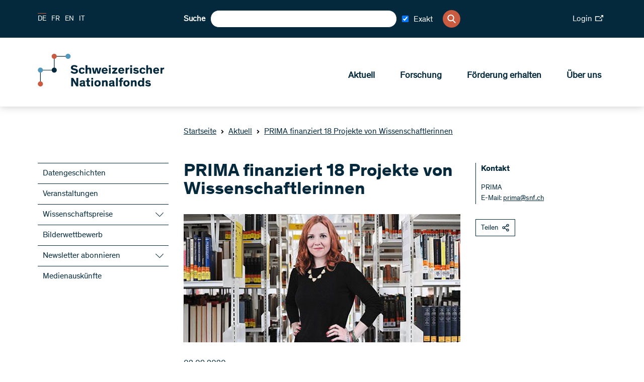

--- FILE ---
content_type: text/html; charset=utf-8
request_url: https://www.snf.ch/de/sqm3uoNHGXUfVmJl/news/news-200902-18-prima-beitraege-an-wissenschaftlerinnen
body_size: 34958
content:
<!DOCTYPE html><html lang="de"><head><meta charSet="utf-8"/><meta http-equiv="Content-Type" content="text/html; charset=utf-8"/><title>PRIMA finanziert 18 Projekte von Wissenschaftlerinnen</title><link rel="apple-touch-icon" sizes="57x57" href="/favicon/apple-icon-57x57.png"/><link rel="apple-touch-icon" sizes="60x60" href="/favicon/apple-icon-60x60.png"/><link rel="apple-touch-icon" sizes="72x72" href="/favicon/apple-icon-72x72.png"/><link rel="apple-touch-icon" sizes="76x76" href="/favicon/apple-icon-76x76.png"/><link rel="apple-touch-icon" sizes="114x114" href="/favicon/apple-icon-114x114.png"/><link rel="apple-touch-icon" sizes="120x120" href="/favicon/apple-icon-120x120.png"/><link rel="apple-touch-icon" sizes="144x144" href="/favicon/apple-icon-144x144.png"/><link rel="apple-touch-icon" sizes="152x152" href="/favicon/apple-icon-152x152.png"/><link rel="apple-touch-icon" sizes="180x180" href="/favicon/apple-icon-180x180.png"/><link rel="icon" type="image/png" sizes="192x192" href="/favicon/android-icon-192x192.png"/><link rel="icon" type="image/png" sizes="32x32" href="/favicon/favicon-32x32.png"/><link rel="icon" type="image/png" sizes="96x96" href="/favicon/favicon-96x96.png"/><link rel="icon" type="image/png" sizes="16x16" href="/favicon/favicon-16x16.png"/><link rel="manifest" href="/favicon/manifest.json"/><meta name="msapplication-TileColor" content="#ffffff"/><meta name="msapplication-TileImage" content="/favicon/ms-icon-144x144.png"/><meta name="theme-color" content="#ffffff"/><meta name="description" content="Das Förderungsinstrument PRIMA stösst weiterhin auf grosse Resonanz. 132 Forscherinnen haben sich bei der dritten Ausschreibung beworben. 18 erhalten einen finanziellen Beitrag für ihr Projekt."/><meta name="keywords" content=""/><meta name="robots" content="all"/><meta name="viewport" content="width=device-width, initial-scale=1, maximum-scale=5"/><meta name="url_section" content="news"/><meta property="og:url" content="https://www.snf.ch/de/sqm3uoNHGXUfVmJl/news/news-200902-18-prima-beitraege-an-wissenschaftlerinnen"/><meta property="og:description" content="Das Förderungsinstrument PRIMA stösst weiterhin auf grosse Resonanz. 132 Forscherinnen haben sich bei der dritten Ausschreibung beworben. 18 erhalten einen finanziellen Beitrag für ihr Projekt."/><meta property="og:title" content="PRIMA finanziert 18 Projekte von Wissenschaftlerinnen"/><meta property="og:type" content="website"/><meta property="og:site_name" content="Schweizerischer Nationalfonds (SNF)"/><meta property="og:image" content="https://media.snf.ch/imgproxy/1200/rs:fit:1200:675:0/g:fp:0.5:0.5/q:75/fn:undefined/aHR0cHM6Ly9zdG9yYWdlLmdvb2dsZWFwaXMuY29tL3NuZi1tZWRpYS1zdG9yYWdlL3NuZi1wcm9kdWN0aW9uL2hub25jb3Y4YjNpR1ZZeA==.jpg"/><meta property="og:image:url" content="https://media.snf.ch/imgproxy/1200/rs:fit:1200:675:0/g:fp:0.5:0.5/q:75/fn:undefined/aHR0cHM6Ly9zdG9yYWdlLmdvb2dsZWFwaXMuY29tL3NuZi1tZWRpYS1zdG9yYWdlL3NuZi1wcm9kdWN0aW9uL2hub25jb3Y4YjNpR1ZZeA==.jpg"/><meta property="og:image:secure_url" content="https://media.snf.ch/imgproxy/1200/rs:fit:1200:675:0/g:fp:0.5:0.5/q:75/fn:undefined/aHR0cHM6Ly9zdG9yYWdlLmdvb2dsZWFwaXMuY29tL3NuZi1tZWRpYS1zdG9yYWdlL3NuZi1wcm9kdWN0aW9uL2hub25jb3Y4YjNpR1ZZeA==.jpg"/><meta property="og:image:type" content="image/jpg"/><meta property="og:image:width" content="2172"/><meta property="og:image:height" content="1221"/><meta name="twitter:card" content="summary"/><meta name="twitter:site" content="@Schweizerischer Nationalfonds (SNF)"/><meta name="twitter:title" content="PRIMA finanziert 18 Projekte von Wissenschaftlerinnen"/><meta name="twitter:description" content="Das Förderungsinstrument PRIMA stösst weiterhin auf grosse Resonanz. 132 Forscherinnen haben sich bei der dritten Ausschreibung beworben. 18 erhalten einen finanziellen Beitrag für ihr Projekt."/><meta name="twitter:image" content="https://media.snf.ch/imgproxy/1200/rs:fit:1200:675:0/g:fp:0.5:0.5/q:75/fn:undefined/aHR0cHM6Ly9zdG9yYWdlLmdvb2dsZWFwaXMuY29tL3NuZi1tZWRpYS1zdG9yYWdlL3NuZi1wcm9kdWN0aW9uL2hub25jb3Y4YjNpR1ZZeA==.jpg"/><meta name="referrer" content="strict-origin-when-cross-origin"/><link rel="alternate" type="application/rss+xml" title="SNF RSS Feed - News" href="https://www.snf.ch/api/rss/de/news/feed.xml"/><link rel="alternate" type="application/rss+xml" title="SNF RSS Feed - Press" href="https://www.snf.ch/api/rss/de/press/feed.xml"/><link rel="alternate" type="application/rss+xml" title="SNF RSS Feed - Call" href="https://www.snf.ch/api/rss/de/call/feed.xml"/><script src="https://www.google.com/recaptcha/api.js" async="" defer=""></script><meta name="next-head-count" content="46"/><meta http-equiv="Content-Security-Policy" content="default-src &#x27;self&#x27; snf:4000 snf-it:4000 localhost:4000 data: https://region1.google-analytics.com https://www.youtube.com https://vimeo.com https://stats.g.doubleclick.net https://e.issuu.com/ https://player.vimeo.com https://www.youtube.com https://recruitingapp-2829.umantis.com https://www.google.com https://www.google-analytics.com https://siteimproveanalytics.com/js/siteanalyze_6078501.js https://w3api.staging.snf.ch/ https://w3api.snf.ch/ https://w3api.staging.fns.ch/ https://w3api.fns-it.ch/ https://w3api.staging.fns-it.ch/ https://w3api.staging.fns-it.ch/ *.elfsight.com/; frame-src *; img-src &#x27;self&#x27; snf:8080 snf-it:8080 localhost:8080 media.snf.ch media.fns-it.ch media.staging.snf.ch media.staging.fns-it.ch data: https://www.google-analytics.com https://i.vimeocdn.com https://img.youtube.com https://6078501.global.siteimproveanalytics.io/ https://www.google.com https://www.google.ch https://media.licdn.com/ https://storage.googleapis.com/snf-media-storage/ https://pbs.twimg.com/ *.elfsight.com/ *.elfsightcdn.com/; script-src false &#x27;self&#x27; &#x27;report-sample&#x27; &#x27;sha256-bPM7nkmRT5p/zfvpg+G+knFaAawFnQjJSbmypJVJA54=&#x27; &#x27;sha256-soyUshlcjtJZ8LQVqu4/ObCykgpFN2EUmfoESVaReiE=&#x27; &#x27;sha256-haiBqTCvP4O+cacavS83TEm0PwvWnXbxPhhZDNCyRL8=&#x27; &#x27;sha256-H1fI3PuJv9ixf46sNNWrUgMhVa8pKNwUwBY2Dsh+JLc=&#x27; https://www.googletagmanager.com https://siteimproveanalytics.com/js/siteanalyze_6078501.js https://www.google-analytics.com/analytics.js https://csweb.snf.ch/snfch-a68vv/pages/ https://cdn-eu.clickdimensions.com/web/v9/CDWidget.js https://csweb.snf.ch https://www.google.com/recaptcha/api.js https://www.gstatic.com https://platform.twitter.com https://connect.facebook.net  *.elfsight.com/ *.elfsightcdn.com/ ; style-src &#x27;unsafe-inline&#x27; &#x27;self&#x27; &#x27;report-sample&#x27;; object-src &#x27;none&#x27;; font-src &#x27;self&#x27; data:; worker-src &#x27;self&#x27;; manifest-src &#x27;self&#x27;; media-src &#x27;self&#x27; media.snf.ch media.fns-it.ch media.staging.snf.ch media.staging.fns-it.ch data: https://6078501.global.siteimproveanalytics.io/; form-action &#x27;self&#x27; https://web.inxmail.com https://web.inxmail.com/snf/subscription/servlet; base-uri &#x27;self&#x27;;"/><script async="" src="https://www.googletagmanager.com/gtag/js?id=G-5BW341XPQY"></script><script>window.dataLayer = window.dataLayer || [];function gtag(){dataLayer.push(arguments);}gtag('js', new Date());gtag('config', 'G-5BW341XPQY');</script><link data-next-font="" rel="preconnect" href="/" crossorigin="anonymous"/><link rel="preload" href="/_next/static/css/cc4ed0c55d7a598a.css" as="style"/><link rel="stylesheet" href="/_next/static/css/cc4ed0c55d7a598a.css" data-n-g=""/><link rel="preload" href="/_next/static/css/07a098635536dd3e.css" as="style"/><link rel="stylesheet" href="/_next/static/css/07a098635536dd3e.css" data-n-p=""/><noscript data-n-css=""></noscript><script defer="" nomodule="" src="/_next/static/chunks/polyfills-42372ed130431b0a.js"></script><script src="/_next/static/chunks/webpack-36d12a75f0098f30.js" defer=""></script><script src="/_next/static/chunks/framework-e82a91356956e6c8.js" defer=""></script><script src="/_next/static/chunks/main-1f82345afda62585.js" defer=""></script><script src="/_next/static/chunks/pages/_app-3df8586b446b441e.js" defer=""></script><script src="/_next/static/chunks/e999873e-1e06a89edb3bee0b.js" defer=""></script><script src="/_next/static/chunks/a29ae703-2939dfe0ea275761.js" defer=""></script><script src="/_next/static/chunks/996-d315bad77cc311fb.js" defer=""></script><script src="/_next/static/chunks/572-8c969f1a3739301e.js" defer=""></script><script src="/_next/static/chunks/pages/%5Blang%5D/%5B...path%5D-6c54881c0afe3504.js" defer=""></script><script src="/_next/static/5320ec4/_buildManifest.js" defer=""></script><script src="/_next/static/5320ec4/_ssgManifest.js" defer=""></script></head><body><div id="__next"><div id="app" class="container" data-ga-key="GAP--G-5BW341XPQY" data-gtm-key="GTM--"><header class="header"><div class="header__bar"><div class="header__top"><div class="grid-margin align-middle"><div class="header__hamburger cell small-shrink"><div class="hamburger hamburger--inactive"><span class="hamburger__span"></span></div></div><div class="header__lang cell small-shrink large-3"><nav><ul class="lang-switch "><li class="lang-switch__item"><span class="active">DE</span></li><li class="lang-switch__item"><a href="/fr/sqm3uoNHGXUfVmJl/news/news-200902-18-subsides-prima-alloues-aux-chercheuses">FR</a></li><li class="lang-switch__item"><a href="/en/sqm3uoNHGXUfVmJl/news/news-200902-prima-grants-for-18-women-researchers">EN</a></li><li class="lang-switch__item"><a href="https://www.fns-it.ch/it">IT</a></li></ul></nav></div><div class="cell large-6"><div class="header__search"><div class="search"><label for=":Rsl6:">Suche</label><input class="search__field" type="search" id=":Rsl6:" placeholder="" autoComplete="off" value=""/><div class="search-checkbox"><label class="search-checkbox__label" title="Exakt"><input type="checkbox" name="INXMAIL_SUBSCRIPTION" checked="" value="SNF_Newsletter"/><span>Exakt</span></label></div><button class="search__icon" type="button" aria-label="Search"><svg version="1.1" x="0px" y="0px" viewBox="0 0 500 500"><title>Search Icon</title><path d="M480.6,450.8L354.9,323.5c30.3-35.6,47-80.3,47-127.3C401.8,88.6,314.7,0,206.4,0C98.8,0,10.9,87.9,10.9,196.2 c0,107.6,87.9,195.5,195.5,195.5c36.4,0,73.5-10.6,104.5-30.3l130.3,130.3c5.3,5.3,12.1,8.3,19.7,8.3c7.6,0,14.4-3,19.7-8.3 s8.3-12.9,8.3-20.5C489.7,463.6,486.7,456.8,480.6,450.8z M345.8,196.2c0,76.5-62.1,138.6-138.6,138.6S68.5,272,68.5,196.2 c0-76.5,62.1-138.6,138.6-138.6S345.8,119.7,345.8,196.2z"></path></svg></button></div></div></div><div class="cell small-12 large-3"><div class="header__login"><a class="link link--size-general  link--external" target="_blank" href="https://portal.snf.ch/core/landing-page" rel="noreferrer"><span>Login<span class="link__icon "><svg xmlns="http://www.w3.org/2000/svg" viewBox="0 0 98.85 75.06"><title>External Link Icon</title><polygon points="75.12 66.16 8.91 66.16 8.91 23.74 55.57 23.74 55.57 14.83 0 14.83 0 75.06 84.03 75.06 84.03 43.28 75.12 43.28 75.12 66.16"></polygon><polygon points="70.4 0 70.4 8.91 83.54 8.91 52.32 40.13 58.61 46.44 89.94 15.1 89.94 28.46 98.85 28.46 98.85 0 70.4 0"></polygon></svg></span></span></a></div></div></div></div><div class="header__bottom"><div class="grid-margin align-justify align-middle"><div class="cell small-shrink"><a class="header__logo header__logo--de" aria-label="Home" href="/de"><svg class="logo" version="1.1" xmlns="http://www.w3.org/2000/svg" x="0px" y="0px" viewBox="0 0 4453 1000" aria-labelledby="titleid descid"><title id="titleid">Swiss National Science Foundation logo</title><desc id="descid">Swiss National Science Foundation homepage</desc><g id="de-big" class="logo__long logo__long--de"><path fill="#04293C" d="M1178.1,420.3c-17.9-17.1-41.1-28.2-67-28.2c-24,0-40.7,9.9-40.7,26.3c0,16.7,11.8,23.6,35.4,28.2l41.9,8.4   c48,9.5,78,28.5,78,74.2c0,53.7-47.6,83.3-108.9,83.3c-59.8,0-100.9-32-116.8-54l40-34.3c16,21.3,42.6,40.3,78.4,40.3   c30.1,0,47.6-11.8,47.6-30.8c0-17.9-15.2-22.8-38.8-27l-33.5-6.5c-47.2-9.1-83-26.3-83-76.9c0-46.4,43-78.8,99.7-78.8   c45.7,0,82.2,17.1,104.3,40.7L1178.1,420.3z"></path><path fill="#04293C" d="M1430.9,563c-9.9,25.5-35.4,49.5-83.3,49.5c-57.1,0-95.9-33.1-95.9-94.4c0-61.3,38.8-95.9,95.9-95.9   c50.2,0,76.1,27,85.3,56.3l-48,16.4c-5.3-19.8-17.9-30.8-37.3-30.8c-25.9,0-39.6,19.8-39.6,53.3c0,33.5,14.1,52.9,39.6,52.9   c17.9,0,30.4-9.5,36.2-26.6L1430.9,563z"></path><path fill="#04293C" d="M1630.3,608h-55.6v-91.3c0-27.8-1.1-47.2-28.5-47.2c-23.2,0-33.1,18.3-33.1,43V608h-55.6V349.1h55.6v99   c8.8-14.1,27.8-25.9,53.7-25.9c20.9,0,36.9,5.7,47.6,17.5c11.4,12.9,16,25.5,16,65.5V608z"></path><path fill="#04293C" d="M1807.7,537.9c-3.8-18.3-8.4-42.2-12.2-61.7h-0.4c-4.2,18.3-8,42.6-12.6,62.4l-15.2,69.3h-69.3l-45.7-181.2   h57.1l14.5,78.4c3.4,18.6,6.5,36.9,10.3,55.6h0.4c4.2-17.9,7.6-34.6,12.9-56.7l19-77.3h59.4l19.4,78c6.1,24,8.4,37.3,12.6,56h0.4   c3.8-18.3,6.1-30.8,11-57.1l14.8-76.9h54.8L1891,608h-68.5L1807.7,537.9z"></path><path fill="#04293C" d="M2130.8,569.5c-10.7,15.2-36.9,43-86.8,43c-53.3,0-94-35-94-95.9c0-56.7,38.8-94.4,92.9-94.4   c59.8,0,90.2,43,90.2,98.2c0,3.8,0,8-0.4,11.4h-129c1.9,19.8,16.4,36.9,43.8,36.9c24.4,0,38.8-14.5,44.9-25.1L2130.8,569.5z   M2003.7,496.1h75.7c-1.1-20.9-14.5-35.4-36.9-35.4C2020.9,460.7,2004.5,477,2003.7,496.1z"></path><path fill="#04293C" d="M2228.3,403.6h-55.9v-54.4h55.9V403.6z M2228.3,608h-55.9V426.8h55.9V608z"></path><path fill="#04293C" d="M2428.1,426.8v39.6l-85.3,95.5h89.1V608h-163.3v-39.2l87.2-95.9h-83.3v-46.1H2428.1z"></path><path fill="#04293C" d="M2639.7,569.5c-10.7,15.2-36.9,43-86.8,43c-53.3,0-94-35-94-95.9c0-56.7,38.8-94.4,92.9-94.4   c59.8,0,90.2,43,90.2,98.2c0,3.8,0,8-0.4,11.4h-129c1.9,19.8,16.4,36.9,43.8,36.9c24.4,0,38.8-14.5,44.9-25.1L2639.7,569.5z   M2512.6,496.1h75.7c-1.1-20.9-14.5-35.4-36.9-35.4C2529.8,460.7,2513.4,477,2512.6,496.1z"></path><path fill="#04293C" d="M2736.1,426.8v24.7c4.9-13.7,25.5-28.9,51-28.9c2.3,0,4.2,0,6.5,0.4v53.3c-6.1-1.5-12.9-2.3-17.9-2.3   c-21.3,0-32,10.3-36.2,25.5c-1.9,6.9-2.7,15.2-2.7,24.4V608h-55.6V426.8H2736.1z"></path><path fill="#04293C" d="M2879.2,403.6h-55.9v-54.4h55.9V403.6z M2879.2,608h-55.9V426.8h55.9V608z"></path><path fill="#04293C" d="M3045.9,482c-13.3-12.2-31.2-19.8-49.1-19.8c-12.6,0-23.6,4.2-23.6,13.3c0,9.5,8.4,12.2,27,16l28.5,6.1   c29.3,6.1,55.9,17.9,55.9,52.5c0,42.2-36.9,62.4-79.9,62.4c-41.5,0-76.5-18.3-92.9-40.7l35-28.2c11,15.2,32.7,27.8,57.9,27.8   c18.6,0,28.2-6.1,28.2-16c0-10.3-11-12.2-23.2-14.5l-28.5-5.7c-18.3-3.4-33.9-9.5-44.9-19c-9.9-8.4-15.6-20.2-15.6-35.4   c0-43,41.5-58.6,77.3-58.6c33.9,0,60.9,12.6,79.2,30.1L3045.9,482z"></path><path fill="#04293C" d="M3288.3,563c-9.9,25.5-35.4,49.5-83.3,49.5c-57.1,0-95.9-33.1-95.9-94.4c0-61.3,38.8-95.9,95.9-95.9   c50.2,0,76.1,27,85.3,56.3l-48,16.4c-5.3-19.8-17.9-30.8-37.3-30.8c-25.9,0-39.6,19.8-39.6,53.3c0,33.5,14.1,52.9,39.6,52.9   c17.9,0,30.4-9.5,36.2-26.6L3288.3,563z"></path><path fill="#04293C" d="M3487.4,608h-55.6v-91.3c0-27.8-1.1-47.2-28.5-47.2c-23.2,0-33.1,18.3-33.1,43V608h-55.6V349.1h55.6v99   c8.8-14.1,27.8-25.9,53.7-25.9c20.9,0,36.9,5.7,47.6,17.5c11.4,12.9,16,25.5,16,65.5V608z"></path><path fill="#04293C" d="M3706.7,569.5c-10.7,15.2-36.9,43-86.8,43c-53.3,0-94-35-94-95.9c0-56.7,38.8-94.4,92.9-94.4   c59.8,0,90.2,43,90.2,98.2c0,3.8,0,8-0.4,11.4h-129c1.9,19.8,16.4,36.9,43.8,36.9c24.4,0,38.8-14.5,44.9-25.1L3706.7,569.5z   M3579.5,496.1h75.7c-1.1-20.9-14.5-35.4-36.9-35.4C3596.7,460.7,3580.3,477,3579.5,496.1z"></path><path fill="#04293C" d="M3803,426.8v24.7c4.9-13.7,25.5-28.9,51-28.9c2.3,0,4.2,0,6.5,0.4v53.3c-6.1-1.5-12.9-2.3-17.9-2.3   c-21.3,0-32,10.3-36.2,25.5c-1.9,6.9-2.7,15.2-2.7,24.4V608h-55.6V426.8H3803z"></path><path fill="#04293C" d="M1140.8,837.9c20.6,33.9,38.1,66.2,38.1,66.2h0.4c0,0-2.3-51-2.3-81.1v-86.4h56.7v258.8h-57.9l-61.3-99.7   c-14.5-24-39.2-69.6-39.2-69.6h-0.4c0,0,2.7,43,2.7,84.5v84.9h-57.1V736.6h58.2L1140.8,837.9z"></path><path fill="#04293C" d="M1440,950.1c0,11.4,1.5,15.2,9.5,15.2h2.7v32c-8.4,1.5-16.7,2.3-25.9,2.3c-16,0-30.8-3-34.6-16.4h-0.4   c-8.4,9.1-21.7,16.7-51,16.7c-40,0-65.5-20.5-65.5-58.2c0-34.6,26.3-48.3,64.7-54.4l37.7-6.1c9.9-1.5,11.4-2.7,11.4-8.4v-3   c0-13.7-7.6-21.3-26.6-21.3c-19.4,0-30.1,8-30.1,26.3l-51.4-0.4c-0.8-41.5,32.7-63.9,83.7-63.9c46.4,0,75.7,14.5,75.7,55.6V950.1z   M1388.2,913.2c-4.2,1.5-7.6,3.4-27,7.2c-17.9,3.4-31.2,6.5-31.2,22.1c0,14.8,11,21.3,27,21.3c18.3,0,31.2-8.4,31.2-27.4V913.2z"></path><path fill="#04293C" d="M1596.5,996.2c-7.6,1.5-20.2,3-33.5,3c-21.7,0-44.5-3-54-15.6c-6.8-9.1-7.6-19-7.6-37.3V852h-35v-37.7h35   v-61.7l55.6-11v72.7h39.6V852h-39.6v80.3c0,10.3,1.1,15.2,4.6,18.6c3.8,4.2,10.7,5.7,20.9,5.7c6.5,0,11.4-0.4,14.1-0.8V996.2z"></path><path fill="#04293C" d="M1688.9,791.1h-56v-54.4h56V791.1z M1688.9,995.4h-56V814.3h56V995.4z"></path><path fill="#04293C" d="M1824.4,809.7c57.1,0,96.3,34.6,96.3,95.9c0,61.3-39.2,94.4-96.3,94.4c-57.1,0-95.9-33.1-95.9-94.4   C1728.5,844.3,1767.4,809.7,1824.4,809.7z M1824.4,957.8c25.5,0,40-19.8,40-52.9c0-33.9-14.1-53.3-40-53.3   c-25.9,0-39.6,19.8-39.6,53.3C1784.9,938.3,1798.9,957.8,1824.4,957.8z"></path><path fill="#04293C" d="M2133.5,995.4h-55.6v-91.3c0-27.8-1.1-47.2-28.5-47.2c-23.2,0-33.1,18.3-33.1,43v95.5h-55.6V814.3h54.8   v22.5c8.8-14.8,28.5-27,54.4-27c20.9,0,36.9,5.7,47.6,17.5c11.4,12.9,16,25.5,16,65.5V995.4z"></path><path fill="#04293C" d="M2336.8,950.1c0,11.4,1.5,15.2,9.5,15.2h2.7v32c-8.4,1.5-16.7,2.3-25.9,2.3c-16,0-30.8-3-34.6-16.4h-0.4   c-8.4,9.1-21.7,16.7-51,16.7c-40,0-65.5-20.5-65.5-58.2c0-34.6,26.3-48.3,64.7-54.4l37.7-6.1c9.9-1.5,11.4-2.7,11.4-8.4v-3   c0-13.7-7.6-21.3-26.6-21.3c-19.4,0-30.1,8-30.1,26.3l-51.4-0.4c-0.8-41.5,32.7-63.9,83.7-63.9c46.4,0,75.7,14.5,75.7,55.6V950.1z   M2285,913.2c-4.2,1.5-7.6,3.4-27,7.2c-17.9,3.4-31.2,6.5-31.2,22.1c0,14.8,11,21.3,27,21.3c18.3,0,31.2-8.4,31.2-27.4V913.2z"></path><path fill="#04293C" d="M2444.1,995.4h-55.6V736.6h55.6V995.4z"></path><path fill="#04293C" d="M2602.4,852h-41.1v143.5h-55.6V852h-30.1v-37.7h30.1v-19.8c0-19,4.2-32.4,11-41.9   c10.3-14.1,29.7-18.3,52.1-18.3c13.7,0,25.5,1.1,33.5,2.3v41.9c-3.4-0.4-9.1-0.8-15.2-0.8c-9.5,0-16,1.1-20.6,4.9   c-3.4,3-5.3,6.5-5.3,16.4v15.2h41.1V852z"></path><path fill="#04293C" d="M2709,809.7c57.1,0,96.3,34.6,96.3,95.9c0,61.3-39.2,94.4-96.3,94.4c-57.1,0-95.9-33.1-95.9-94.4   C2613.1,844.3,2651.9,809.7,2709,809.7z M2709,957.8c25.5,0,40-19.8,40-52.9c0-33.9-14.1-53.3-40-53.3c-25.9,0-39.6,19.8-39.6,53.3   C2669.4,938.3,2683.5,957.8,2709,957.8z"></path><path fill="#04293C" d="M3018.1,995.4h-55.6v-91.3c0-27.8-1.1-47.2-28.5-47.2c-23.2,0-33.1,18.3-33.1,43v95.5h-55.6V814.3h54.8   v22.5c8.8-14.8,28.5-27,54.4-27c20.9,0,36.9,5.7,47.6,17.5c11.4,12.9,16,25.5,16,65.5V995.4z"></path><path fill="#04293C" d="M3193.9,830.6v-94h55.6v258.8h-55.6v-16.7c-8.8,9.9-28.2,21.3-53.3,21.3c-51.4,0-84.1-38.1-84.1-95.1   c0-55.2,33.9-95.1,84.5-95.1C3167.3,809.7,3184.8,819.6,3193.9,830.6z M3154,852c-25.9,0-41.1,20.6-41.1,52.9   c0,33.1,14.1,53.3,41.1,53.3c24.7,0,41.5-21.7,41.5-53.3C3195.5,873.3,3178.7,852,3154,852z"></path><path fill="#04293C" d="M3416.2,869.5c-13.3-12.2-31.2-19.8-49.1-19.8c-12.6,0-23.6,4.2-23.6,13.3c0,9.5,8.4,12.2,27,16l28.5,6.1   c29.3,6.1,55.9,17.9,55.9,52.5c0,42.2-36.9,62.4-79.9,62.4c-41.5,0-76.5-18.3-92.9-40.7l35-28.2c11,15.2,32.7,27.8,57.9,27.8   c18.6,0,28.2-6.1,28.2-16c0-10.3-11-12.2-23.2-14.5l-28.5-5.7c-18.3-3.4-33.9-9.5-44.9-19c-9.9-8.4-15.6-20.2-15.6-35.4   c0-43,41.5-58.6,77.3-58.6c33.9,0,60.9,12.6,79.2,30.1L3416.2,869.5z"></path></g><g id="en-big" class="logo__long logo__long--en"><path display="inline" fill="#04293C" d="M1180.6,416.1c-18.2-17.5-41.9-28.7-68.3-28.7c-24.4,0-41.5,10.1-41.5,26.8   c0,17.1,12,24.1,36.1,28.7l42.7,8.5c48.9,9.7,79.5,29.1,79.5,75.7c0,54.7-48.5,85-111,85c-60.9,0-102.8-32.6-119.1-55.1l40.7-34.9   c16.3,21.7,43.5,41.1,79.9,41.1c30.7,0,48.5-12,48.5-31.4c0-18.2-15.5-23.3-39.6-27.5l-34.1-6.6c-48.1-9.3-84.6-26.8-84.6-78.4   c0-47.3,43.8-80.3,101.7-80.3c46.6,0,83.8,17.5,106.3,41.5L1180.6,416.1z"></path><path display="inline" fill="#04293C" d="M1395.1,536c-3.9-18.6-8.5-43.1-12.4-62.9h-0.4c-4.3,18.6-8.1,43.5-12.8,63.6l-15.5,70.6   h-70.6l-46.6-184.7h58.2l14.7,79.9c3.5,19,6.6,37.6,10.5,56.6h0.4c4.3-18.2,7.8-35.3,13.2-57.8l19.4-78.8h60.5l19.8,79.5   c6.2,24.4,8.5,38,12.8,57h0.4c3.9-18.6,6.2-31.4,11.3-58.2l15.1-78.4h55.9l-48.9,184.7h-69.8L1395.1,536z"></path><path display="inline" fill="#04293C" d="M1610.1,399h-57v-55.5h57V399z M1610.1,607.3h-57V422.7h57V607.3z"></path><path display="inline" fill="#04293C" d="M1776.1,478.9c-13.6-12.4-31.8-20.2-50.1-20.2c-12.8,0-24.1,4.3-24.1,13.6   c0,9.7,8.5,12.4,27.5,16.3l29.1,6.2c29.9,6.2,57,18.2,57,53.5c0,43.1-37.6,63.6-81.5,63.6c-42.3,0-78-18.6-94.7-41.5l35.7-28.7   c11.3,15.5,33.4,28.3,59,28.3c19,0,28.7-6.2,28.7-16.3c0-10.5-11.3-12.4-23.7-14.7l-29.1-5.8c-18.6-3.5-34.5-9.7-45.8-19.4   c-10.1-8.5-15.9-20.6-15.9-36.1c0-43.8,42.3-59.8,78.8-59.8c34.5,0,62.1,12.8,80.7,30.7L1776.1,478.9z"></path><path display="inline" fill="#04293C" d="M1965.9,478.9c-13.6-12.4-31.8-20.2-50.1-20.2c-12.8,0-24.1,4.3-24.1,13.6   c0,9.7,8.5,12.4,27.5,16.3l29.1,6.2c29.9,6.2,57,18.2,57,53.5c0,43.1-37.6,63.6-81.5,63.6c-42.3,0-78-18.6-94.7-41.5l35.7-28.7   c11.3,15.5,33.4,28.3,59,28.3c19,0,28.7-6.2,28.7-16.3c0-10.5-11.3-12.4-23.7-14.7l-29.1-5.8c-18.6-3.5-34.5-9.7-45.8-19.4   c-10.1-8.5-15.9-20.6-15.9-36.1c0-43.8,42.3-59.8,78.8-59.8c34.5,0,62.1,12.8,80.7,30.7L1965.9,478.9z"></path><path display="inline" fill="#04293C" d="M2262.7,446.7c21,34.5,38.8,67.5,38.8,67.5h0.4c0,0-2.3-52-2.3-82.6v-88.1h57.8v263.8h-59   l-62.5-101.7c-14.7-24.4-40-71-40-71h-0.4c0,0,2.7,43.8,2.7,86.1v86.5h-58.2V343.5h59.4L2262.7,446.7z"></path><path display="inline" fill="#04293C" d="M2564.2,561.2c0,11.6,1.6,15.5,9.7,15.5h2.7v32.6c-8.5,1.6-17.1,2.3-26.4,2.3   c-16.3,0-31.4-3.1-35.3-16.7h-0.4c-8.5,9.3-22.1,17.1-52,17.1c-40.7,0-66.7-21-66.7-59.4c0-35.3,26.8-49.3,66-55.5l38.4-6.2   c10.1-1.6,11.6-2.7,11.6-8.5v-3.1c0-14-7.8-21.7-27.2-21.7c-19.8,0-30.7,8.1-30.7,26.8l-52.4-0.4c-0.8-42.3,33.4-65.2,85.4-65.2   c47.3,0,77.2,14.7,77.2,56.6V561.2z M2511.4,523.5c-4.3,1.6-7.8,3.5-27.5,7.4c-18.2,3.5-31.8,6.6-31.8,22.5   c0,15.1,11.3,21.7,27.5,21.7c18.6,0,31.8-8.5,31.8-27.9V523.5z"></path><path display="inline" fill="#04293C" d="M2719.8,608.1c-7.8,1.6-20.6,3.1-34.1,3.1c-22.1,0-45.4-3.1-55.1-15.9   c-7-9.3-7.8-19.4-7.8-38v-96.2h-35.7v-38.4h35.7v-62.9l56.6-11.3v74.1h40.4v38.4h-40.4v81.9c0,10.5,1.2,15.5,4.7,19   c3.9,4.3,10.9,5.8,21.3,5.8c6.6,0,11.6-0.4,14.4-0.8V608.1z"></path><path display="inline" fill="#04293C" d="M2810.2,399h-57v-55.5h57V399z M2810.2,607.3h-57V422.7h57V607.3z"></path><path display="inline" fill="#04293C" d="M2944.8,418c58.2,0,98.2,35.3,98.2,97.8c0,62.5-40,96.2-98.2,96.2   c-58.2,0-97.8-33.8-97.8-96.2C2847,453.3,2886.6,418,2944.8,418z M2944.8,568.9c26,0,40.7-20.2,40.7-53.9   c0-34.5-14.4-54.3-40.7-54.3c-26.4,0-40.4,20.2-40.4,54.3C2904.4,549.1,2918.8,568.9,2944.8,568.9z"></path><path display="inline" fill="#04293C" d="M3256,607.3h-56.6v-93.1c0-28.3-1.2-48.1-29.1-48.1c-23.7,0-33.8,18.6-33.8,43.8v97.4   h-56.6V422.7h55.9v22.9c8.9-15.1,29.1-27.5,55.5-27.5c21.3,0,37.6,5.8,48.5,17.8c11.6,13.2,16.3,26,16.3,66.7V607.3z"></path><path display="inline" fill="#04293C" d="M3459.3,561.2c0,11.6,1.6,15.5,9.7,15.5h2.7v32.6c-8.5,1.6-17.1,2.3-26.4,2.3   c-16.3,0-31.4-3.1-35.3-16.7h-0.4c-8.5,9.3-22.1,17.1-52,17.1c-40.7,0-66.7-21-66.7-59.4c0-35.3,26.8-49.3,66-55.5l38.4-6.2   c10.1-1.6,11.6-2.7,11.6-8.5v-3.1c0-14-7.8-21.7-27.2-21.7c-19.8,0-30.7,8.1-30.7,26.8l-52.4-0.4c-0.8-42.3,33.4-65.2,85.4-65.2   c47.3,0,77.2,14.7,77.2,56.6V561.2z M3406.5,523.5c-4.3,1.6-7.8,3.5-27.5,7.4c-18.2,3.5-31.8,6.6-31.8,22.5   c0,15.1,11.3,21.7,27.5,21.7c18.6,0,31.8-8.5,31.8-27.9V523.5z"></path><path display="inline" fill="#04293C" d="M3565.2,607.3h-56.6V343.5h56.6V607.3z"></path><path display="inline" fill="#04293C" d="M1180.6,804.1c-18.2-17.5-41.9-28.7-68.3-28.7c-24.4,0-41.5,10.1-41.5,26.8   c0,17.1,12,24.1,36.1,28.7l42.7,8.5c48.9,9.7,79.5,29.1,79.5,75.7c0,54.7-48.5,85-111,85c-60.9,0-102.8-32.6-119.1-55.1l40.7-34.9   c16.3,21.7,43.5,41.1,79.9,41.1c30.7,0,48.5-12,48.5-31.4c0-18.2-15.5-23.3-39.6-27.5l-34.1-6.6c-48.1-9.3-84.6-26.8-84.6-78.4   c0-47.3,43.8-80.3,101.7-80.3c46.6,0,83.8,17.5,106.3,41.5L1180.6,804.1z"></path><path display="inline" fill="#04293C" d="M1434.3,949.6c-10.1,26-36.1,50.4-85,50.4c-58.2,0-97.8-33.8-97.8-96.2   c0-62.5,39.6-97.8,97.8-97.8c51.2,0,77.6,27.5,86.9,57.4l-48.9,16.7c-5.4-20.2-18.2-31.4-38-31.4c-26.4,0-40.4,20.2-40.4,54.3   c0,34.1,14.4,53.9,40.4,53.9c18.2,0,31-9.7,36.9-27.2L1434.3,949.6z"></path><path display="inline" fill="#04293C" d="M1520.1,787h-57v-55.5h57V787z M1520.1,995.3h-57V810.7h57V995.3z"></path><path display="inline" fill="#04293C" d="M1741.2,956.2c-10.9,15.5-37.6,43.8-88.5,43.8c-54.3,0-95.8-35.7-95.8-97.8   c0-57.8,39.6-96.2,94.7-96.2c60.9,0,92,43.8,92,100.1c0,3.9,0,8.1-0.4,11.6h-131.5c1.9,20.2,16.7,37.6,44.6,37.6   c24.8,0,39.6-14.7,45.8-25.6L1741.2,956.2z M1611.6,881.3h77.2c-1.2-21.3-14.7-36.1-37.6-36.1   C1629.1,845.2,1612.4,861.9,1611.6,881.3z"></path><path display="inline" fill="#04293C" d="M1955.8,995.3h-56.6v-93.1c0-28.3-1.2-48.1-29.1-48.1c-23.7,0-33.8,18.6-33.8,43.8v97.4   h-56.6V810.7h55.9v22.9c8.9-15.1,29.1-27.5,55.5-27.5c21.3,0,37.6,5.8,48.5,17.8c11.6,13.2,16.3,26,16.3,66.7V995.3z"></path><path display="inline" fill="#04293C" d="M2173.8,949.6c-10.1,26-36.1,50.4-85,50.4c-58.2,0-97.8-33.8-97.8-96.2   c0-62.5,39.6-97.8,97.8-97.8c51.2,0,77.6,27.5,86.9,57.4l-48.9,16.7c-5.4-20.2-18.2-31.4-38-31.4c-26.4,0-40.4,20.2-40.4,54.3   c0,34.1,14.4,53.9,40.4,53.9c18.2,0,31-9.7,36.9-27.2L2173.8,949.6z"></path><path display="inline" fill="#04293C" d="M2374,956.2c-10.9,15.5-37.6,43.8-88.5,43.8c-54.3,0-95.8-35.7-95.8-97.8   c0-57.8,39.6-96.2,94.7-96.2c60.9,0,92,43.8,92,100.1c0,3.9,0,8.1-0.4,11.6h-131.5c1.9,20.2,16.7,37.6,44.6,37.6   c24.8,0,39.6-14.7,45.8-25.6L2374,956.2z M2244.5,881.3h77.2c-1.2-21.3-14.7-36.1-37.6-36.1   C2261.9,845.2,2245.2,861.9,2244.5,881.3z"></path><path display="inline" fill="#04293C" d="M2570,783.1v52h107.5v52.4H2570v107.9h-58.6V731.5h171.1v51.6H2570z"></path><path display="inline" fill="#04293C" d="M2790.4,806c58.2,0,98.2,35.3,98.2,97.8c0,62.5-40,96.2-98.2,96.2   c-58.2,0-97.8-33.8-97.8-96.2C2692.6,841.3,2732.2,806,2790.4,806z M2790.4,956.9c26,0,40.7-20.2,40.7-53.9   c0-34.5-14.4-54.3-40.7-54.3c-26.4,0-40.4,20.2-40.4,54.3C2750,937.1,2764.4,956.9,2790.4,956.9z"></path><path display="inline" fill="#04293C" d="M2923.1,810.7h56.6v93.1c0,28.3,0.4,48.1,28.3,48.1c22.9,0,33-18.6,33-43.8v-97.4h56.6   v184.7h-55.9v-22.9c-8.9,15.1-28.7,27.5-54.7,27.5c-21.3,0-36.9-5.8-47.7-17.8c-11.6-13.2-16.3-26-16.3-66.7V810.7z"></path><path display="inline" fill="#04293C" d="M3323.5,995.3h-56.6v-93.1c0-28.3-1.2-48.1-29.1-48.1c-23.7,0-33.8,18.6-33.8,43.8v97.4   h-56.6V810.7h55.9v22.9c8.9-15.1,29.1-27.5,55.5-27.5c21.3,0,37.6,5.8,48.5,17.8c11.6,13.2,16.3,26,16.3,66.7V995.3z"></path><path display="inline" fill="#04293C" d="M3498.8,827.3v-95.8h56.6v263.8h-56.6v-17.1c-8.9,10.1-28.7,21.7-54.3,21.7   c-52.4,0-85.7-38.8-85.7-97c0-56.3,34.5-97,86.1-97C3471.7,806,3489.5,816.1,3498.8,827.3z M3458.1,849.1   c-26.4,0-41.9,21-41.9,53.9c0,33.8,14.4,54.3,41.9,54.3c25.2,0,42.3-22.1,42.3-54.3S3483.3,849.1,3458.1,849.1z"></path><path display="inline" fill="#04293C" d="M3760.3,949.2c0,11.6,1.6,15.5,9.7,15.5h2.7v32.6c-8.5,1.6-17.1,2.3-26.4,2.3   c-16.3,0-31.4-3.1-35.3-16.7h-0.4c-8.5,9.3-22.1,17.1-52,17.1c-40.7,0-66.7-21-66.7-59.4c0-35.3,26.8-49.3,66-55.5l38.4-6.2   c10.1-1.6,11.6-2.7,11.6-8.5v-3.1c0-14-7.8-21.7-27.2-21.7c-19.8,0-30.7,8.1-30.7,26.8l-52.4-0.4c-0.8-42.3,33.4-65.2,85.4-65.2   c47.3,0,77.2,14.7,77.2,56.6V949.2z M3707.6,911.5c-4.3,1.6-7.8,3.5-27.5,7.4c-18.2,3.5-31.8,6.6-31.8,22.5   c0,15.1,11.3,21.7,27.5,21.7c18.6,0,31.8-8.5,31.8-27.9V911.5z"></path><path display="inline" fill="#04293C" d="M3915.9,996.1c-7.8,1.6-20.6,3.1-34.1,3.1c-22.1,0-45.4-3.1-55.1-15.9   c-7-9.3-7.8-19.4-7.8-38v-96.2h-35.7v-38.4h35.7v-62.9l56.6-11.3v74.1h40.4v38.4h-40.4v81.9c0,10.5,1.2,15.5,4.7,19   c3.9,4.3,10.9,5.8,21.3,5.8c6.6,0,11.6-0.4,14.4-0.8V996.1z"></path><path display="inline" fill="#04293C" d="M4006.3,787h-57v-55.5h57V787z M4006.3,995.3h-57V810.7h57V995.3z"></path><path display="inline" fill="#04293C" d="M4141,806c58.2,0,98.2,35.3,98.2,97.8c0,62.5-40,96.2-98.2,96.2   c-58.2,0-97.8-33.8-97.8-96.2C4043.2,841.3,4082.8,806,4141,806z M4141,956.9c26,0,40.7-20.2,40.7-53.9c0-34.5-14.4-54.3-40.7-54.3   c-26.4,0-40.4,20.2-40.4,54.3C4100.6,937.1,4115,956.9,4141,956.9z"></path><path display="inline" fill="#04293C" d="M4452.1,995.3h-56.6v-93.1c0-28.3-1.2-48.1-29.1-48.1c-23.7,0-33.8,18.6-33.8,43.8v97.4   H4276V810.7h55.9v22.9c8.9-15.1,29.1-27.5,55.5-27.5c21.3,0,37.6,5.8,48.5,17.8c11.6,13.2,16.3,26,16.3,66.7V995.3z"></path></g><g id="fr-big" class="logo__long logo__long--fr"><path display="inline" fill="none" d="M2938,461.1c-26.4,0-40.3,20.2-40.3,54.3c0,34.1,14.3,53.9,40.3,53.9s40.7-20.2,40.7-53.9   C2978.7,480.9,2964.3,461.1,2938,461.1z"></path><path display="inline" fill="none" d="M1997.5,845.3c-22.1,0-38.8,16.7-39.5,36.1h77.1C2033.9,860.1,2020.4,845.3,1997.5,845.3z"></path><path display="inline" fill="none" d="M1297.8,461.1c-26.4,0-40.3,20.2-40.3,54.3c0,34.1,14.3,53.9,40.3,53.9s40.7-20.2,40.7-53.9   C1338.5,480.9,1324.1,461.1,1297.8,461.1z"></path><path display="inline" fill="none" d="M2445.6,553.8c0,15.1,11.2,21.7,27.5,21.7c18.6,0,31.8-8.5,31.8-27.9v-23.6   c-4.3,1.6-7.8,3.5-27.5,7.4C2459.2,534.8,2445.6,537.9,2445.6,553.8z"></path><path display="inline" fill="none" d="M1743.2,569.7c25.2,0,42.3-22.1,42.3-54.3c0-32.2-17.1-53.9-42.3-53.9   c-26.4,0-41.9,20.9-41.9,53.9C1701.3,549.1,1715.7,569.7,1743.2,569.7z"></path><path display="inline" fill="none" d="M3339.9,553.8c0,15.1,11.2,21.7,27.5,21.7c18.6,0,31.8-8.5,31.8-27.9v-23.6   c-4.3,1.6-7.8,3.5-27.5,7.4C3353.5,534.8,3339.9,537.9,3339.9,553.8z"></path><rect x="1430.4" y="731.7" display="inline" fill="#04293C" width="57" height="55.4"></rect><path display="inline" fill="#04293C" d="M1964.6,570.5c-25.6,0-47.7-12.8-58.9-28.3l-35.7,28.7c16.7,22.9,52.3,41.5,94.6,41.5   c43.8,0,81.4-20.5,81.4-63.6c0-35.3-27.1-47.3-57-53.5l-29.1-6.2c-19-3.9-27.5-6.6-27.5-16.3c0-9.3,11.2-13.6,24-13.6   c18.2,0,36.4,7.8,50,20.2l31.8-30.2c-18.6-17.8-46.1-30.6-80.6-30.6c-36.4,0-78.7,15.9-78.7,59.7c0,15.5,5.8,27.5,15.9,36.1   c11.2,9.7,27.1,15.9,45.7,19.4l29.1,5.8c12.4,2.3,23.6,4.3,23.6,14.7C1993.2,564.3,1983.5,570.5,1964.6,570.5z"></path><rect x="1430.4" y="810.8" display="inline" fill="#04293C" width="57" height="184.5"></rect><path display="inline" fill="#04293C" d="M1297.8,418.5c-58.1,0-97.7,35.3-97.7,97.7c0,62.4,39.5,96.1,97.7,96.1   c58.1,0,98.1-33.7,98.1-96.1C1395.9,453.8,1355.9,418.5,1297.8,418.5z M1297.8,569.3c-26,0-40.3-19.8-40.3-53.9   c0-34.1,14-54.3,40.3-54.3c26.4,0,40.7,19.8,40.7,54.3C1338.5,549.1,1323.8,569.3,1297.8,569.3z"></path><path display="inline" fill="#04293C" d="M1324.1,908.1c0,25.2-10.1,43.8-33,43.8c-27.9,0-28.3-19.8-28.3-48.1v-93h-56.6v104.7   c0,40.7,4.7,53.5,16.3,66.7c10.9,12,26.4,17.8,47.7,17.8c26,0,45.7-12.4,54.7-27.5v22.9h55.8V810.8h-56.6V908.1z"></path><path display="inline" fill="#04293C" d="M1116,882.9l-29.1-6.2c-19-3.9-27.5-6.6-27.5-16.3c0-9.3,11.2-13.6,24-13.6   c18.2,0,36.4,7.8,50,20.2l31.8-30.2c-18.6-17.8-46.1-30.6-80.6-30.6c-36.4,0-78.7,15.9-78.7,59.7c0,15.5,5.8,27.5,15.9,36.1   c11.2,9.7,27.1,15.9,45.7,19.4l29.1,5.8c12.4,2.3,23.6,4.3,23.6,14.7c0,10.1-9.7,16.3-28.7,16.3c-25.6,0-47.7-12.8-58.9-28.3   L997,958.5c16.7,22.9,52.3,41.5,94.6,41.5c43.8,0,81.4-20.5,81.4-63.6C1173,901.1,1145.8,889.1,1116,882.9z"></path><polygon display="inline" fill="#04293C" points="1019.1,607.7 1077.6,607.7 1077.6,499.9 1185,499.9 1185,447.6 1077.6,447.6   1077.6,395.6 1190,395.6 1190,344.1 1019.1,344.1  "></polygon><path display="inline" fill="#04293C" d="M1729.6,612.3c25.6,0,45.4-11.6,54.3-21.7v17.1h56.6V344.1h-56.6v95.8   c-9.3-11.2-27.1-21.3-53.9-21.3c-51.6,0-86.1,40.7-86.1,96.9C1644,573.6,1677.3,612.3,1729.6,612.3z M1743.2,461.5   c25.2,0,42.3,21.7,42.3,53.9c0,32.2-17.1,54.3-42.3,54.3c-27.5,0-41.9-20.5-41.9-54.3C1701.3,482.5,1716.8,461.5,1743.2,461.5z"></path><rect x="2746.5" y="423.2" display="inline" fill="#04293C" width="57" height="184.5"></rect><rect x="2746.5" y="344.1" display="inline" fill="#04293C" width="57" height="55.4"></rect><path display="inline" fill="#04293C" d="M3184.1,418.5c-26.4,0-46.5,12.4-55.4,27.5v-22.9h-55.8v184.5h56.6v-97.3   c0-25.2,10.1-43.8,33.7-43.8c27.9,0,29.1,19.8,29.1,48.1v93h56.6V503c0-40.7-4.7-53.5-16.3-66.7   C3221.7,424.3,3205.4,418.5,3184.1,418.5z"></path><path display="inline" fill="#04293C" d="M2938,418.5c-58.1,0-97.7,35.3-97.7,97.7c0,62.4,39.5,96.1,97.7,96.1   c58.1,0,98.1-33.7,98.1-96.1C3036,453.8,2996.1,418.5,2938,418.5z M2938,569.3c-26,0-40.3-19.8-40.3-53.9c0-34.1,14-54.3,40.3-54.3   s40.7,19.8,40.7,54.3C2978.7,549.1,2963.9,569.3,2938,569.3z"></path><rect x="3501.2" y="344.1" display="inline" fill="#04293C" width="56.6" height="263.6"></rect><path display="inline" fill="#04293C" d="M1552.1,514.6v93h56.6V503c0-40.7-4.7-53.5-16.3-66.7c-10.9-12-27.1-17.8-48.5-17.8   c-26.4,0-46.5,12.4-55.4,27.5v-22.9h-55.8v184.5h56.6v-97.3c0-25.2,10.1-43.8,33.7-43.8C1550.9,466.6,1552.1,486.3,1552.1,514.6z"></path><path display="inline" fill="#04293C" d="M3452,561.6v-85.7c0-41.9-29.9-56.6-77.1-56.6c-51.9,0-86.1,22.9-85.3,65.1l52.3,0.4   c0-18.6,10.9-26.7,30.6-26.7c19.4,0,27.1,7.8,27.1,21.7v3.1c0,5.8-1.6,7-11.6,8.5l-38.4,6.2c-39.2,6.2-65.9,20.2-65.9,55.4   c0,38.4,26,59.3,66.7,59.3c29.8,0,43.4-7.8,51.9-17.1h0.4c3.9,13.6,19,16.7,35.3,16.7c9.3,0,17.8-0.8,26.4-2.3v-32.6h-2.7   C3453.5,577.1,3452,573.2,3452,561.6z M3399.3,547.6c0,19.4-13.2,27.9-31.8,27.9c-16.3,0-27.5-6.6-27.5-21.7   c0-15.9,13.6-19,31.8-22.5c19.8-3.9,23.3-5.8,27.5-7.4V547.6z"></path><path display="inline" fill="#04293C" d="M1825.4,882.9l-29.1-6.2c-19-3.9-27.5-6.6-27.5-16.3c0-9.3,11.2-13.6,24-13.6   c18.2,0,36.4,7.8,50,20.2l31.8-30.2c-18.6-17.8-46.1-30.6-80.6-30.6c-36.4,0-78.7,15.9-78.7,59.7c0,15.5,5.8,27.5,15.9,36.1   c11.2,9.7,27.1,15.9,45.7,19.4l29.1,5.8c12.4,2.3,23.6,4.3,23.6,14.7c0,10.1-9.7,16.3-28.7,16.3c-25.6,0-47.7-12.8-58.9-28.3   l-35.7,28.7c16.7,22.9,52.3,41.5,94.6,41.5c43.8,0,81.4-20.5,81.4-63.6C1882.4,901.1,1855.2,889.1,1825.4,882.9z"></path><path display="inline" fill="#04293C" d="M1635.8,882.9l-29.1-6.2c-19-3.9-27.5-6.6-27.5-16.3c0-9.3,11.2-13.6,24-13.6   c18.2,0,36.4,7.8,50,20.2l31.8-30.2c-18.6-17.8-46.1-30.6-80.6-30.6c-36.4,0-78.7,15.9-78.7,59.7c0,15.5,5.8,27.5,15.9,36.1   c11.2,9.7,27.1,15.9,45.7,19.4l29.1,5.8c12.4,2.3,23.6,4.3,23.6,14.7c0,10.1-9.7,16.3-28.7,16.3c-25.6,0-47.7-12.8-58.9-28.3   l-35.7,28.7c16.7,22.9,52.3,41.5,94.6,41.5c43.8,0,81.4-20.5,81.4-63.6C1692.8,901.1,1665.7,889.1,1635.8,882.9z"></path><path display="inline" fill="#04293C" d="M1997.9,806.2c-55,0-94.6,38.4-94.6,96.1c0,62,41.5,97.7,95.8,97.7   c50.8,0,77.5-28.3,88.4-43.8l-39.2-26.4c-6.2,10.9-20.9,25.6-45.7,25.6c-27.9,0-42.6-17.4-44.6-37.6h131.4   c0.4-3.5,0.4-7.8,0.4-11.6C2089.8,850,2058.8,806.2,1997.9,806.2z M1958,881.4c0.8-19.4,17.4-36.1,39.5-36.1   c22.9,0,36.4,14.7,37.6,36.1H1958z"></path><path display="inline" fill="#04293C" d="M2557.7,561.6v-85.7c0-41.9-29.9-56.6-77.1-56.6c-51.9,0-86.1,22.9-85.3,65.1l52.3,0.4   c0-18.6,10.9-26.7,30.6-26.7c19.4,0,27.1,7.8,27.1,21.7v3.1c0,5.8-1.6,7-11.6,8.5l-38.4,6.2c-39.2,6.2-65.9,20.2-65.9,55.4   c0,38.4,26,59.3,66.7,59.3c29.9,0,43.4-7.8,51.9-17.1h0.4c3.9,13.6,19,16.7,35.3,16.7c9.3,0,17.8-0.8,26.4-2.3v-32.6h-2.7   C2559.2,577.1,2557.7,573.2,2557.7,561.6z M2504.9,547.6c0,19.4-13.2,27.9-31.8,27.9c-16.3,0-27.5-6.6-27.5-21.7   c0-15.9,13.6-19,31.8-22.5c19.8-3.9,23.3-5.8,27.5-7.4V547.6z"></path><path display="inline" fill="#04293C" d="M2289.8,418.5c-26.4,0-46.5,12.4-55.4,27.5v-22.9h-55.8v184.5h56.6v-97.3   c0-25.2,10.1-43.8,33.7-43.8c27.9,0,29.1,19.8,29.1,48.1v93h56.6V503c0-40.7-4.7-53.5-16.3-66.7   C2327.4,424.3,2311.1,418.5,2289.8,418.5z"></path><path display="inline" fill="#04293C" d="M2672.8,349.1l-56.6,11.2v62.8h-35.7v38.4h35.7v96.1c0,18.6,0.8,28.7,7.8,38   c9.7,12.8,33,15.9,55,15.9c13.6,0,26.4-1.6,34.1-3.1v-41.1c-2.7,0.4-7.8,0.8-14.3,0.8c-10.5,0-17.4-1.6-21.3-5.8   c-3.5-3.5-4.7-8.5-4.7-19v-81.8h40.3v-38.4h-40.3V349.1z"></path></g><g id="it-big" class="logo__long logo__long--it"><path display="inline" fill="none" d="M1785.5,515.4c0-32.2-17.1-53.9-42.3-53.9c-26.4,0-41.9,20.9-41.9,53.9   c0,33.7,14.3,54.3,41.9,54.3C1768.4,569.7,1785.5,547.6,1785.5,515.4z"></path><path display="inline" fill="none" d="M1975,461.1c-26.4,0-40.3,20.2-40.3,54.3c0,34.1,14.3,53.9,40.3,53.9   c26,0,40.7-20.2,40.7-53.9C2015.7,480.9,2001.4,461.1,1975,461.1z"></path><path display="inline" fill="none" d="M3017,461.1c-26.4,0-40.3,20.2-40.3,54.3c0,34.1,14.3,53.9,40.3,53.9   c26,0,40.7-20.2,40.7-53.9C3057.7,480.9,3043.4,461.1,3017,461.1z"></path><path display="inline" fill="none" d="M2313.8,848.8c-26.4,0-40.3,20.2-40.3,54.3c0,34.1,14.3,53.9,40.3,53.9   c26,0,40.7-20.2,40.7-53.9C2354.5,868.6,2340.2,848.8,2313.8,848.8z"></path><path display="inline" fill="none" d="M2473.9,553.8c0,15.1,11.2,21.7,27.5,21.7c18.6,0,31.8-8.5,31.8-27.9V524   c-4.3,1.6-7.8,3.5-27.5,7.4C2487.5,534.8,2473.9,537.9,2473.9,553.8z"></path><path display="inline" fill="none" d="M1963.4,845.3c-22.1,0-38.8,16.7-39.5,36.1h77.1C1999.8,860.1,1986.3,845.3,1963.4,845.3z"></path><path display="inline" fill="none" d="M1297.8,569.3c26,0,40.7-20.2,40.7-53.9c0-34.5-14.3-54.3-40.7-54.3   c-26.4,0-40.3,20.2-40.3,54.3C1257.5,549.5,1271.8,569.3,1297.8,569.3z"></path><path display="inline" fill="none" d="M3767.9,457.7c-22.1,0-38.8,16.7-39.5,36.1h77.1C3804.4,472.4,3790.8,457.7,3767.9,457.7z"></path><path display="inline" fill="none" d="M3419,553.8c0,15.1,11.2,21.7,27.5,21.7c18.6,0,31.8-8.5,31.8-27.9V524   c-4.3,1.6-7.8,3.5-27.5,7.4C3432.6,534.8,3419,537.9,3419,553.8z"></path><path display="inline" fill="#04293C" d="M1783.9,590.6v17.1h56.6V344.1h-56.6v95.8c-9.3-11.2-27.1-21.3-53.9-21.3   c-51.6,0-86.1,40.7-86.1,96.9c0,58.1,33.3,96.9,85.7,96.9C1755.2,612.3,1775,600.7,1783.9,590.6z M1701.3,515.4   c0-33,15.5-53.9,41.9-53.9c25.2,0,42.3,21.7,42.3,53.9c0,32.2-17.1,54.3-42.3,54.3C1715.7,569.7,1701.3,549.1,1701.3,515.4z"></path><polygon display="inline" fill="#04293C" points="1651.3,851.1 1651.3,810.8 1492.8,810.8 1492.8,857.7 1577.7,857.7 1488.9,955.4   1488.9,995.3 1655.2,995.3 1655.2,948.4 1564.5,948.4  "></polygon><rect x="1394.7" y="810.8" display="inline" fill="#04293C" width="57" height="184.5"></rect><rect x="1394.7" y="731.7" display="inline" fill="#04293C" width="57" height="55.4"></rect><path display="inline" fill="#04293C" d="M1116,882.9l-29.1-6.2c-19-3.9-27.5-6.6-27.5-16.3c0-9.3,11.2-13.6,24-13.6   c18.2,0,36.4,7.8,50,20.2l31.8-30.2c-18.6-17.8-46.1-30.6-80.6-30.6c-36.4,0-78.7,15.9-78.7,59.7c0,15.5,5.8,27.5,15.9,36.1   c11.2,9.7,27.1,15.9,45.7,19.4l29.1,5.8c12.4,2.3,23.6,4.3,23.6,14.7c0,10.1-9.7,16.3-28.7,16.3c-25.6,0-47.7-12.8-58.9-28.3   L997,958.5c16.7,22.9,52.3,41.5,94.6,41.5c43.8,0,81.4-20.5,81.4-63.6C1173,901.1,1145.8,889.1,1116,882.9z"></path><polygon display="inline" fill="#04293C" points="1077.6,499.9 1185,499.9 1185,447.6 1077.6,447.6 1077.6,395.6 1190,395.6   1190,344.1 1019.1,344.1 1019.1,607.7 1077.6,607.7  "></polygon><path display="inline" fill="#04293C" d="M1297.8,612.3c58.1,0,98.1-33.7,98.1-96.1c0-62.4-39.9-97.7-98.1-97.7   c-58.1,0-97.7,35.3-97.7,97.7C1200.1,578.6,1239.6,612.3,1297.8,612.3z M1297.8,461.1c26.4,0,40.7,19.8,40.7,54.3   c0,33.7-14.7,53.9-40.7,53.9c-26,0-40.3-19.8-40.3-53.9C1257.5,481.3,1271.4,461.1,1297.8,461.1z"></path><polygon display="inline" fill="#04293C" points="1841.7,851.1 1841.7,810.8 1683.1,810.8 1683.1,857.7 1768,857.7 1679.2,955.4   1679.2,995.3 1845.5,995.3 1845.5,948.4 1754.8,948.4  "></polygon><path display="inline" fill="#04293C" d="M1287.7,902.3c-5.4,20.5-9.7,42.3-9.7,42.3h-0.4c0,0-4.7-21.7-10.1-41.1l-25.2-92.7H1183   l59.7,184.5h67.5l60.5-184.5h-58.5L1287.7,902.3z"></path><path display="inline" fill="#04293C" d="M1489.3,510.4c0-25.2,10.1-43.8,33.7-43.8c27.9,0,29.1,19.8,29.1,48.1v93h56.6V503   c0-40.7-4.7-53.5-16.3-66.7c-10.9-12-27.1-17.8-48.5-17.8c-26.4,0-46.5,12.4-55.4,27.5v-22.9h-55.8v184.5h56.6V510.4z"></path><path display="inline" fill="#04293C" d="M3263.2,418.5c-26.4,0-46.5,12.4-55.4,27.5v-22.9h-55.8v184.5h56.6v-97.3   c0-25.2,10.1-43.8,33.7-43.8c27.9,0,29.1,19.8,29.1,48.1v93h56.6V503c0-40.7-4.7-53.5-16.3-66.7   C3300.8,424.3,3284.5,418.5,3263.2,418.5z"></path><rect x="2825.5" y="423.2" display="inline" fill="#04293C" width="57" height="184.5"></rect><rect x="2825.5" y="344.1" display="inline" fill="#04293C" width="57" height="55.4"></rect><path display="inline" fill="#04293C" d="M3017,418.5c-58.1,0-97.7,35.3-97.7,97.7c0,62.4,39.5,96.1,97.7,96.1s98.1-33.7,98.1-96.1   C3115.1,453.8,3075.2,418.5,3017,418.5z M3017,569.3c-26,0-40.3-19.8-40.3-53.9c0-34.1,14-54.3,40.3-54.3   c26.4,0,40.7,19.8,40.7,54.3C3057.7,549.1,3043,569.3,3017,569.3z"></path><path display="inline" fill="#04293C" d="M3531.1,561.6v-85.7c0-41.9-29.9-56.6-77.1-56.6c-51.9,0-86.1,22.9-85.3,65.1l52.3,0.4   c0-18.6,10.9-26.7,30.6-26.7c19.4,0,27.1,7.8,27.1,21.7v3.1c0,5.8-1.5,7-11.6,8.5l-38.4,6.2c-39.2,6.2-65.9,20.2-65.9,55.4   c0,38.4,26,59.3,66.7,59.3c29.9,0,43.4-7.8,51.9-17.1h0.4c3.9,13.6,19,16.7,35.3,16.7c9.3,0,17.8-0.8,26.4-2.3v-32.6h-2.7   C3532.6,577.1,3531.1,573.2,3531.1,561.6z M3478.4,547.6c0,19.4-13.2,27.9-31.8,27.9c-16.3,0-27.5-6.6-27.5-21.7   c0-15.9,13.6-19,31.8-22.5c19.8-3.9,23.3-5.8,27.5-7.4V547.6z"></path><path display="inline" fill="#04293C" d="M3860.2,518.5c0-56.2-31-100-91.9-100c-55,0-94.6,38.4-94.6,96.1   c0,62,41.5,97.7,95.8,97.7c50.8,0,77.5-28.3,88.4-43.8l-39.2-26.4c-6.2,10.9-20.9,25.6-45.7,25.6c-27.9,0-42.6-17.4-44.6-37.6   h131.4C3860.2,526.7,3860.2,522.4,3860.2,518.5z M3728.4,493.7c0.8-19.4,17.4-36.1,39.5-36.1c22.9,0,36.4,14.7,37.6,36.1H3728.4z"></path><rect x="3580.3" y="344.1" display="inline" fill="#04293C" width="56.6" height="263.6"></rect><path display="inline" fill="#04293C" d="M2147.5,836v-25.2h-55.8v184.5h56.6v-85.7c0-9.3,0.8-17.8,2.7-24.8   c4.3-15.5,15.1-26,36.8-26c5,0,12,0.8,18.2,2.3v-54.3c-2.3-0.4-4.3-0.4-6.6-0.4C2173.5,806.6,2152.6,822.1,2147.5,836z"></path><path display="inline" fill="#04293C" d="M2263.4,510.4c0-25.2,10.1-43.8,33.7-43.8c27.9,0,29.1,19.8,29.1,48.1v93h56.6V503   c0-40.7-4.7-53.5-16.3-66.7c-10.9-12-27.1-17.8-48.5-17.8c-26.4,0-46.5,12.4-55.4,27.5v-22.9h-55.8v184.5h56.6V510.4z"></path><path display="inline" fill="#04293C" d="M1963.8,806.2c-55,0-94.6,38.4-94.6,96.1c0,62,41.5,97.7,95.8,97.7   c50.8,0,77.5-28.3,88.4-43.8l-39.2-26.4c-6.2,10.9-20.9,25.6-45.7,25.6c-27.9,0-42.6-17.4-44.6-37.6h131.4   c0.4-3.5,0.4-7.8,0.4-11.6C2055.7,850,2024.6,806.2,1963.8,806.2z M1923.9,881.4c0.8-19.4,17.4-36.1,39.5-36.1   c22.9,0,36.4,14.7,37.6,36.1H1923.9z"></path><path display="inline" fill="#04293C" d="M1975,418.5c-58.1,0-97.7,35.3-97.7,97.7c0,62.4,39.5,96.1,97.7,96.1   c58.1,0,98.1-33.7,98.1-96.1C2073.1,453.8,2033.2,418.5,1975,418.5z M1975,569.3c-26,0-40.3-19.8-40.3-53.9   c0-34.1,14-54.3,40.3-54.3c26.4,0,40.7,19.8,40.7,54.3C2015.7,549.1,2001,569.3,1975,569.3z"></path><path display="inline" fill="#04293C" d="M2313.8,806.2c-58.1,0-97.7,35.3-97.7,97.7c0,62.4,39.5,96.1,97.7,96.1   c58.1,0,98.1-33.7,98.1-96.1C2411.9,841.4,2372,806.2,2313.8,806.2z M2313.8,957c-26,0-40.3-19.8-40.3-53.9   c0-34.1,14-54.3,40.3-54.3s40.7,19.8,40.7,54.3C2354.5,936.8,2339.8,957,2313.8,957z"></path><polygon display="inline" fill="#04293C" points="2785.2,463.5 2785.2,423.2 2626.7,423.2 2626.7,470.1 2711.6,470.1 2622.8,567.8   2622.8,607.7 2789.1,607.7 2789.1,560.8 2698.4,560.8  "></polygon><path display="inline" fill="#04293C" d="M2586,561.6v-85.7c0-41.9-29.9-56.6-77.1-56.6c-51.9,0-86.1,22.9-85.3,65.1l52.3,0.4   c0-18.6,10.9-26.7,30.6-26.7c19.4,0,27.1,7.8,27.1,21.7v3.1c0,5.8-1.6,7-11.6,8.5l-38.4,6.2c-39.2,6.2-65.9,20.2-65.9,55.4   c0,38.4,26,59.3,66.7,59.3c29.9,0,43.4-7.8,51.9-17.1h0.4c3.9,13.6,19,16.7,35.3,16.7c9.3,0,17.8-0.8,26.4-2.3v-32.6h-2.7   C2587.5,577.1,2586,573.2,2586,561.6z M2533.2,547.6c0,19.4-13.2,27.9-31.8,27.9c-16.3,0-27.5-6.6-27.5-21.7   c0-15.9,13.6-19,31.8-22.5c19.8-3.9,23.3-5.8,27.5-7.4V547.6z"></path></g><g id="de-short" class="logo__short logo__short--de"><path display="inline" fill="#04293C" d="M1435.7,529.8c-43.8-41.9-100.5-68.9-163.9-68.9c-58.7,0-99.6,24.2-99.6,64.2   c0,41,28.9,57.7,86.6,68.9l102.4,20.5c117.3,23.3,190.9,69.8,190.9,181.5c0,131.3-116.4,203.9-266.3,203.9   c-146.2,0-246.7-78.2-285.8-132.2l97.8-83.8c39.1,52.1,104.3,98.7,191.8,98.7c73.5,0,116.4-28.9,116.4-75.4   c0-43.8-37.2-55.9-95-66.1l-81.9-15.8c-115.4-22.3-203-64.2-203-188.1c0-113.6,105.2-192.7,243.9-192.7   c111.7,0,201.1,41.9,255.1,99.6L1435.7,529.8z"></path><path display="inline" fill="#04293C" d="M1945,603.4c50.3,82.9,93.1,162,93.1,162h0.9c0,0-5.6-124.8-5.6-198.3V355.7h138.7v633.1   h-141.5l-149.9-243.9c-35.4-58.7-95.9-170.4-95.9-170.4h-0.9c0,0,6.5,105.2,6.5,206.7v207.6h-139.6V355.7h142.4L1945,603.4z"></path><path display="inline" fill="#04293C" d="M2441.2,479.6v124.8h257.9V730h-257.9v258.8h-140.6V355.7h410.6v123.8H2441.2z"></path></g><g id="en-short" class="logo__short logo__short--en"><path display="inline" fill="#04293C" d="M1435.7,529.8c-43.8-41.9-100.5-68.9-163.9-68.9c-58.7,0-99.6,24.2-99.6,64.2   c0,41,28.9,57.7,86.6,68.9l102.4,20.5c117.3,23.3,190.9,69.8,190.9,181.5c0,131.3-116.4,203.9-266.3,203.9   c-146.2,0-246.7-78.2-285.8-132.2l97.8-83.8c39.1,52.1,104.3,98.7,191.8,98.7c73.5,0,116.4-28.9,116.4-75.4   c0-43.8-37.2-55.9-95-66.1l-81.9-15.8c-115.4-22.3-203-64.2-203-188.1c0-113.6,105.2-192.7,243.9-192.7   c111.7,0,201.1,41.9,255.1,99.6L1435.7,529.8z"></path><path display="inline" fill="#04293C" d="M1945,603.4c50.3,82.9,93.1,162,93.1,162h0.9c0,0-5.6-124.8-5.6-198.3V355.7h138.7v633.1   h-141.5l-149.9-243.9c-35.4-58.7-95.9-170.4-95.9-170.4h-0.9c0,0,6.5,105.2,6.5,206.7v207.6h-139.7V355.7h142.4L1945,603.4z"></path><path display="inline" fill="#04293C" d="M2686,529.8c-43.8-41.9-100.5-68.9-163.9-68.9c-58.7,0-99.6,24.2-99.6,64.2   c0,41,28.9,57.7,86.6,68.9l102.4,20.5c117.3,23.3,190.9,69.8,190.9,181.5c0,131.3-116.4,203.9-266.3,203.9   c-146.2,0-246.7-78.2-285.8-132.2l97.8-83.8c39.1,52.1,104.3,98.7,191.8,98.7c73.5,0,116.4-28.9,116.4-75.4   c0-43.8-37.2-55.9-95-66.1l-81.9-15.8c-115.4-22.3-203-64.2-203-188.1c0-113.6,105.2-192.7,243.9-192.7   c111.7,0,201.1,41.9,255.1,99.6L2686,529.8z"></path><path display="inline" fill="#04293C" d="M3041.7,479.6v124.8h257.9V730h-257.9v258.8h-140.6V355.7h410.6v123.8H3041.7z"></path></g><g id="fr-short" class="logo__short logo__short--fr"><path display="inline" fill="#04293C" d="M1171.6,479.6v124.8h257.9V730h-257.9v258.8H1031V355.7h410.6v123.8H1171.6z"></path><path display="inline" fill="#04293C" d="M1814,603.4c50.3,82.9,93.1,162,93.1,162h0.9c0,0-5.6-124.8-5.6-198.3V355.7h138.7v633.1   h-141.5l-149.9-243.9c-35.4-58.7-95.9-170.4-95.9-170.4h-0.9c0,0,6.5,105.2,6.5,206.7v207.6h-139.7V355.7h142.4L1814,603.4z"></path><path display="inline" fill="#04293C" d="M2555.1,529.8c-43.8-41.9-100.5-68.9-163.9-68.9c-58.7,0-99.6,24.2-99.6,64.2   c0,41,28.9,57.7,86.6,68.9l102.4,20.5c117.3,23.3,190.9,69.8,190.9,181.5c0,131.3-116.4,203.9-266.3,203.9   c-146.2,0-246.7-78.2-285.8-132.2l97.8-83.8c39.1,52.1,104.3,98.7,191.8,98.7c73.5,0,116.4-28.9,116.4-75.4   c0-43.8-37.2-55.9-95-66.1l-81.9-15.8c-115.4-22.3-203-64.2-203-188.1c0-113.6,105.2-192.7,243.9-192.7   c111.7,0,201.1,41.9,255.1,99.6L2555.1,529.8z"></path></g><g id="it-short" class="logo__short logo__short--it"><path display="inline" fill="#04293C" d="M1171.6,479.6v124.8h257.9V730h-257.9v258.8H1031V355.7h410.6v123.8H1171.6z"></path><path display="inline" fill="#04293C" d="M1814,603.4c50.3,82.9,93.1,162,93.1,162h0.9c0,0-5.6-124.8-5.6-198.3V355.7h138.7v633.1   h-141.5l-149.9-243.9c-35.4-58.7-95.9-170.4-95.9-170.4h-0.9c0,0,6.5,105.2,6.5,206.7v207.6h-139.7V355.7h142.4L1814,603.4z"></path><path display="inline" fill="#04293C" d="M2555.1,529.8c-43.8-41.9-100.5-68.9-163.9-68.9c-58.7,0-99.6,24.2-99.6,64.2   c0,41,28.9,57.7,86.6,68.9l102.4,20.5c117.3,23.3,190.9,69.8,190.9,181.5c0,131.3-116.4,203.9-266.3,203.9   c-146.2,0-246.7-78.2-285.8-132.2l97.8-83.8c39.1,52.1,104.3,98.7,191.8,98.7c73.5,0,116.4-28.9,116.4-75.4   c0-43.8-37.2-55.9-95-66.1l-81.9-15.8c-115.4-22.3-203-64.2-203-188.1c0-113.6,105.2-192.7,243.9-192.7   c111.7,0,201.1,41.9,255.1,99.6L2555.1,529.8z"></path></g><g id="icon"><path fill="#04293C" d="M68.5,892h18.7V545.3H68.5V892z M509.3,422.8V123.1h-18.7v299.7c-14.1,1.7-27.1,7.2-37.8,15.4    c-1.6,1.2-3.2,2.6-4.8,3.9C447,443,446,444,445,445c-12,12-20.1,27.9-22.2,45.7H123.1v18.7h299.7c4.4,37.2,35.1,66.3,72.9,68.3    c1.4,0.1,2.9,0.1,4.3,0.1h0c0.2,0,0.4,0,0.6,0c2.5,0,4.9-0.1,7.3-0.4c0,0,0.1,0,0.1,0c16.8-1.7,31.9-8.7,43.8-19.4    c0.2-0.2,0.3-0.3,0.5-0.4c0.4-0.4,0.9-0.8,1.3-1.2c0.5-0.4,0.9-0.9,1.4-1.3c0.2-0.2,0.3-0.4,0.5-0.5c0.7-0.7,1.4-1.4,2.1-2.2    c0.1-0.1,0.2-0.3,0.4-0.4c12.3-13.8,19.9-31.9,19.9-51.9v0C577.8,460.2,547.9,427.4,509.3,422.8z M545.3,68.5v18.7H892V68.5H545.3    z"></path><path fill="#C95B40" d="M77.8,844.4c-43,0-77.8,34.8-77.8,77.8c0,43,34.8,77.8,77.8,77.8s77.8-34.8,77.8-77.8      C155.6,879.3,120.7,844.4,77.8,844.4z M500,0c-43,0-77.8,34.8-77.8,77.8c0,43,34.8,77.8,77.8,77.8s77.8-34.8,77.8-77.8      C577.8,34.8,543,0,500,0z"></path><path fill="#5298BD" d="M922.2,0c-43,0-77.8,34.8-77.8,77.8c0,43,34.8,77.8,77.8,77.8c43,0,77.8-34.8,77.8-77.8    C1000,34.8,965.2,0,922.2,0z M77.8,422.2C34.8,422.2,0,457,0,500c0,43,34.8,77.8,77.8,77.8c43,0,77.8-34.8,77.8-77.8    C155.6,457,120.7,422.2,77.8,422.2z"></path></g></svg></a></div><div class="cell small-shrink"><nav class="navigation"><ul class="navigation__menu"><li class=""><a class="link link--size-general" href="/de/BOGboZSnQWDWLM1f/seite/aktuell">Aktuell</a></li><li class=""><a class="link link--size-general" href="/de/p7RrnNobc5iheWWy/seite/forschung">Forschung</a></li><li class=""><a class="link link--size-general" href="/de/ORgUpoSFePiH6QCp/seite/foerderung-erhalten">Förderung erhalten</a></li><li class=""><a class="link link--size-general" href="/de/GrjwOKMdGiigVhgY/seite/ueberuns/portraet">Über uns</a></li></ul></nav></div></div></div></div><div class="header__side header__side--inactive"><nav class="mobilenav "><ul class="mobilenav__menu"><li class=" "><span><span><a class="link link--size-general" href="/de/BOGboZSnQWDWLM1f/seite/aktuell">Aktuell</a></span><div class="mobilenav__dropdown"><svg version="1.1" x="0px" y="0px" viewBox="0 0 500 500"><title>Dropdown Icon</title><g transform="matrix(1 0 0 1 -303 -216 )"><polygon points="566.2,602.4 303,352.7 324.9,329.6 565,557.3 779.9,330.2 803,352.1"></polygon></g></svg></div></span><ul class="mobilenav__submenu" id="mobilenav__submenu-0"><li class=" is-toggled"><span><span><a class="link link--size-general" href="/de/rfoVBBiJG0gssDm2/seite/datengeschichten">Datengeschichten</a></span></span></li><li class=" "><span><span><a class="link link--size-general" href="/de/11mm1CrYt6pIHrc8/seite/veranstaltungen">Veranstaltungen</a></span></span></li><li class=" "><span><span><a class="link link--size-general" href="/de/mfjvv3NWQcS6A0tp/seite/wissenschaftspreise">Wissenschaftspreise</a></span><div class="mobilenav__dropdown mobilenav__dropdown--sub"><svg version="1.1" x="0px" y="0px" viewBox="0 0 500 500"><title>Dropdown Icon</title><g transform="matrix(1 0 0 1 -303 -216 )"><polygon points="566.2,602.4 303,352.7 324.9,329.6 565,557.3 779.9,330.2 803,352.1"></polygon></g></svg></div></span><ul class="mobilenav__secondsubmenu" id="mobilenav__secondsubmenu-0-2"><li class=""><span><a class="link link--size-general" href="/de/RQOgRBtVuRKbMTxO/multimedia/feierliche-uebergabe-des-marie-heim-voegtlin-preises-2024">MVH-Preis</a></span></li></ul></li><li class=" "><span><span><a class="link link--size-general" href="/de/xcDCNJikRZXwYWC5/seite/wissenschaftskommunikation/bilder-wettbewerb">Bilderwettbewerb</a></span></span></li><li class=" "><span><span>Newsletter abonnieren</span><div class="mobilenav__dropdown mobilenav__dropdown--sub"><svg version="1.1" x="0px" y="0px" viewBox="0 0 500 500"><title>Dropdown Icon</title><g transform="matrix(1 0 0 1 -303 -216 )"><polygon points="566.2,602.4 303,352.7 324.9,329.6 565,557.3 779.9,330.2 803,352.1"></polygon></g></svg></div></span><ul class="mobilenav__secondsubmenu" id="mobilenav__secondsubmenu-0-4"><li class=""><span><a class="link link--size-general" href="/de/itlF9EPO24JMApNf/seite/newsletter-abonnieren">SNF-Newsletter abonnieren</a></span></li><li class=""><span><a class="link link--size-general" href="/de/x06BkIumay67HR0F/seite/newsletter-programme">Newsletter der NFP abonnieren</a></span></li><li class=""><span><a class="link link--size-general" href="/de/jG35H1IBvYvk7SX7/seite/sciencegeist-debatten-zur-wissenschaftspolitik-kompakt-und-international">ScienceGeist</a></span></li><li class=""><span><a class="link link--size-general  link--external" target="_blank" href="https://www.horizonte-magazin.ch/abonnement/" rel="noreferrer"><span>Horizonte Magazin<span class="link__icon "><svg xmlns="http://www.w3.org/2000/svg" viewBox="0 0 98.85 75.06"><title>External Link Icon</title><polygon points="75.12 66.16 8.91 66.16 8.91 23.74 55.57 23.74 55.57 14.83 0 14.83 0 75.06 84.03 75.06 84.03 43.28 75.12 43.28 75.12 66.16"></polygon><polygon points="70.4 0 70.4 8.91 83.54 8.91 52.32 40.13 58.61 46.44 89.94 15.1 89.94 28.46 98.85 28.46 98.85 0 70.4 0"></polygon></svg></span></span></a></span></li></ul></li><li class=" "><span><span><a class="link link--size-general" href="/de/hgCCRPlsNPiVlvq1/seite/medien">Medienauskünfte</a></span></span></li></ul></li><li class=" "><span><span><a class="link link--size-general" href="/de/p7RrnNobc5iheWWy/seite/forschung">Forschung</a></span><div class="mobilenav__dropdown"><svg version="1.1" x="0px" y="0px" viewBox="0 0 500 500"><title>Dropdown Icon</title><g transform="matrix(1 0 0 1 -303 -216 )"><polygon points="566.2,602.4 303,352.7 324.9,329.6 565,557.3 779.9,330.2 803,352.1"></polygon></g></svg></div></span><ul class="mobilenav__submenu" id="mobilenav__submenu-1"><li class=" "><span><span><a class="link link--size-general" href="/de/unbJUg4JXQB6jOmN/seite/forschung/aktuelle-resultate-aus-snf-finanzierten-projekten">Aktuelle Resultate</a></span></span></li><li class=" "><span><span><a class="link link--size-general" href="/de/yp4V1O7sx4Z5PUO3/seite/forschung/zahlen-und-daten">Zahlen und Daten</a></span></span></li><li class=" "><span><span><a class="link link--size-general" href="/de/GGCurJ2WvIRB5vz0/seite/grundlagenforschung-heute-innovation-morgen">Fokus Grundlagenforschung</a></span></span></li><li class=" "><span><span><a class="link link--size-general" href="/de/ble5Mif9Z6xOBhtp/seite/nationale-forschung">Nationale Forschung</a></span></span></li><li class=" "><span><span><a class="link link--size-general" href="/de/OAatAjbvCh5u5680/seite/dialog-mit-der-gesellschaft">Dialog mit der Gesellschaft</a></span></span></li><li class=" "><span><span><a class="link link--size-general" href="/de/056so5Wt10PFXgdv/seite/forschung/impulse-fuer-die-forschung">Impulse für die Forschung</a></span></span></li></ul></li><li class=" "><span><span><a class="link link--size-general" href="/de/ORgUpoSFePiH6QCp/seite/foerderung-erhalten">Förderung erhalten</a></span><div class="mobilenav__dropdown"><svg version="1.1" x="0px" y="0px" viewBox="0 0 500 500"><title>Dropdown Icon</title><g transform="matrix(1 0 0 1 -303 -216 )"><polygon points="566.2,602.4 303,352.7 324.9,329.6 565,557.3 779.9,330.2 803,352.1"></polygon></g></svg></div></span><ul class="mobilenav__submenu" id="mobilenav__submenu-2"><li class=" "><span><span><a class="link link--size-general" href="/de/LlLsqrrZVo4EqWui/seite/laufende-ausschreibungen">Laufende Ausschreibungen</a></span></span></li><li class=" "><span><span><a class="link link--size-general" href="/de/A7fep1IPxz1XezVS/seite/foerderangebot-finden">Förderangebot finden</a></span></span></li><li class=" "><span><span><a class="link link--size-general" href="/de/8Hai6BhjDyc3OPDH/seite/foerderung/neuigkeiten">Neuigkeiten</a></span></span></li><li class=" "><span><span><a class="link link--size-general" href="/de/eixmIzwCnCiezKQn/seite/foerderung/informationen-fuer-forschende">Informationen für Forschende</a></span><div class="mobilenav__dropdown mobilenav__dropdown--sub"><svg version="1.1" x="0px" y="0px" viewBox="0 0 500 500"><title>Dropdown Icon</title><g transform="matrix(1 0 0 1 -303 -216 )"><polygon points="566.2,602.4 303,352.7 324.9,329.6 565,557.3 779.9,330.2 803,352.1"></polygon></g></svg></div></span><ul class="mobilenav__secondsubmenu" id="mobilenav__secondsubmenu-2-3"><li class=""><span><a class="link link--size-general" href="/de/MDecEyLJgpSTk0cU/seite/open-access-informationen-fuer-forschende">Open Access</a></span></li><li class=""><span><a class="link link--size-general" href="/de/BMM7TPWBJpsuIIXp/seite/infoanlaesse-von-snf-und-innosuisse">Infoanlässe</a></span></li><li class=""><span><a class="link link--size-general" href="/de/bdZnPuKZmtIoMs84/seite/foerderung/international">International</a></span></li><li class=""><span><a class="link link--size-general" href="/de/2QbX0vSpcmmylCya/seite/foerderung/projektmitarbeitende">Projektmitarbeitende</a></span></li><li class=""><span><a class="link link--size-general" href="/de/eixmIzwCnCiezKQn/seite/foerderung/informationen-fuer-forschende">Alle Informationen</a></span></li></ul></li><li class=" "><span><span><a class="link link--size-general" href="/de/V6xwlUB2su3phtfp/seite/gesuch-erfassen">So geht&#x27;s</a></span><div class="mobilenav__dropdown mobilenav__dropdown--sub"><svg version="1.1" x="0px" y="0px" viewBox="0 0 500 500"><title>Dropdown Icon</title><g transform="matrix(1 0 0 1 -303 -216 )"><polygon points="566.2,602.4 303,352.7 324.9,329.6 565,557.3 779.9,330.2 803,352.1"></polygon></g></svg></div></span><ul class="mobilenav__secondsubmenu" id="mobilenav__secondsubmenu-2-4"><li class=""><span><a class="link link--size-general" href="/de/V6xwlUB2su3phtfp/seite/gesuch-erfassen">Gesuch erfassen</a></span></li><li class=""><span><a class="link link--size-general" href="/de/6cs2wnfJtcfFDL6o/seite/evaluationsverfahren">Evaluationsverfahren</a></span></li><li class=""><span><a class="link link--size-general" href="/de/gKcnwW6aEft4bMPF/seite/ihr-lebenslauf-alles-zum-cv-format">CV-Format</a></span></li><li class=""><span><a class="link link--size-general" href="/de/IqmbmJEUNlpydenH/seite/foerderung/beitrags-und-ausfuehrungsreglement">Beitragsreglement</a></span></li><li class=""><span><a class="link link--size-general" href="/de/Z2GsZbMCeccg4x9U/seite/foerderung/dokumente-formulare">Dokumente und Formulare</a></span></li><li class=""><span><a class="link link--size-general" href="/de/O5R5SHXroj5b4ulK/seite/foerderung/lifetime-management-von-projekten">Lifetime-Management von Projekten</a></span></li><li class=""><span><a class="link link--size-general" href="/de/GvQFsr8ZJxSZhfMY/seite/foerderung/an-die-oeffentlichkeit-treten">An die Öffentlichkeit treten</a></span></li></ul></li></ul></li><li class=" "><span><span><a class="link link--size-general" href="/de/GrjwOKMdGiigVhgY/seite/ueberuns/portraet">Über uns</a></span><div class="mobilenav__dropdown"><svg version="1.1" x="0px" y="0px" viewBox="0 0 500 500"><title>Dropdown Icon</title><g transform="matrix(1 0 0 1 -303 -216 )"><polygon points="566.2,602.4 303,352.7 324.9,329.6 565,557.3 779.9,330.2 803,352.1"></polygon></g></svg></div></span><ul class="mobilenav__submenu" id="mobilenav__submenu-3"><li class=" "><span><span><a class="link link--size-general" href="/de/GrjwOKMdGiigVhgY/seite/ueberuns/portraet">Porträt</a></span><div class="mobilenav__dropdown mobilenav__dropdown--sub"><svg version="1.1" x="0px" y="0px" viewBox="0 0 500 500"><title>Dropdown Icon</title><g transform="matrix(1 0 0 1 -303 -216 )"><polygon points="566.2,602.4 303,352.7 324.9,329.6 565,557.3 779.9,330.2 803,352.1"></polygon></g></svg></div></span><ul class="mobilenav__secondsubmenu" id="mobilenav__secondsubmenu-3-0"><li class=""><span><a class="link link--size-general" href="/de/8g1t6pov0M5AU9Tj/seite/ueberuns/portraet/leitbild">Leitbild</a></span></li><li class=""><span><a class="link link--size-general" href="/de/jpLYL6bWXNo6LvBX/seite/ueberuns/portraet/strategie">Strategie</a></span></li><li class=""><span><a class="link link--size-general" href="/de/1xQb5wgzUXrizDMN/seite/ueberuns/portraet/statuten-rechtsgrundlagen">Statuten und Rechtsgrundlagen</a></span></li><li class=""><span><a class="link link--size-general" href="/de/SmhGfltIQkzzCxJc/seite/ueberuns/portraet/geschichte">Geschichte</a></span></li><li class=""><span><a class="link link--size-general" href="/de/PPHjxRR5rDBOB5F2/seite/jahresbericht">Jahresbericht</a></span></li><li class=""><span><a class="link link--size-general" href="/de/yp4V1O7sx4Z5PUO3/seite/forschung/zahlen-und-daten">Zahlen und Daten</a></span></li></ul></li><li class=" "><span><span><a class="link link--size-general" href="/de/T6gOl0WFCLZYAhQu/seite/ueberuns/organigramm">Organisation</a></span><div class="mobilenav__dropdown mobilenav__dropdown--sub"><svg version="1.1" x="0px" y="0px" viewBox="0 0 500 500"><title>Dropdown Icon</title><g transform="matrix(1 0 0 1 -303 -216 )"><polygon points="566.2,602.4 303,352.7 324.9,329.6 565,557.3 779.9,330.2 803,352.1"></polygon></g></svg></div></span><ul class="mobilenav__secondsubmenu" id="mobilenav__secondsubmenu-3-1"><li class=""><span><a class="link link--size-general" href="/de/T6gOl0WFCLZYAhQu/seite/ueberuns/organigramm">Organe</a></span></li><li class=""><span><a class="link link--size-general" href="/de/MVdVqAFEbtDZdvPW/seite/ueberuns/organisation/leitung">Leitung</a></span></li><li class=""><span><a class="link link--size-general" href="/de/z90HkXbgJ9aJN7vB/seite/ueberuns/organisation/stiftungsrat">Stiftungsrat</a></span></li><li class=""><span><a class="link link--size-general" href="/de/A2qBiWfykxtqDD7g/seite/ueberuns/organisation/delegiertenversammlung">Delegiertenversammlung</a></span></li><li class=""><span><a class="link link--size-general" href="/de/IMMUfC6XV3itway4/seite/ueberuns/organisation/forschungsrat-und-evaluationsgremien">Forschungsrat und Evaluationsgremien</a></span></li><li class=""><span><a class="link link--size-general" href="/de/0tAT3AOkZx2Bbhy7/seite/ueberuns/organisation/geschaeftsstelle">Geschäftsstelle</a></span></li></ul></li><li class=" "><span><span><a class="link link--size-general" href="/de/zG6NkMkOPC2UM02A/seite/ueberuns/bei-uns-arbeiten">Bei uns arbeiten</a></span><div class="mobilenav__dropdown mobilenav__dropdown--sub"><svg version="1.1" x="0px" y="0px" viewBox="0 0 500 500"><title>Dropdown Icon</title><g transform="matrix(1 0 0 1 -303 -216 )"><polygon points="566.2,602.4 303,352.7 324.9,329.6 565,557.3 779.9,330.2 803,352.1"></polygon></g></svg></div></span><ul class="mobilenav__secondsubmenu" id="mobilenav__secondsubmenu-3-2"><li class=""><span><a class="link link--size-general" href="/de/dQyZEssAGiiYhU5R/seite/ueberuns/offene-stellen">Offene Stellen</a></span></li><li class=""><span><a class="link link--size-general" href="/de/T92WHtF5TGRjuaRW/seite/ueberuns/berufsfelder">Berufsfelder</a></span></li><li class=""><span><a class="link link--size-general" href="/de/WcLxRubTBlm7xs2Z/seite/ueberuns/bewerbungsprozess">Bewerbungsprozess</a></span></li><li class=""><span><a class="link link--size-general" href="/de/FTFEeBVej3vSkpRq/seite/ueberuns/zusatzleistungen">Zusatzleistungen</a></span></li></ul></li><li class=" "><span><span><a class="link link--size-general" href="/de/ecsFeS4CkVaST1Nq/seite/ueberuns/forschungsratsmandate">Mandate</a></span><div class="mobilenav__dropdown mobilenav__dropdown--sub"><svg version="1.1" x="0px" y="0px" viewBox="0 0 500 500"><title>Dropdown Icon</title><g transform="matrix(1 0 0 1 -303 -216 )"><polygon points="566.2,602.4 303,352.7 324.9,329.6 565,557.3 779.9,330.2 803,352.1"></polygon></g></svg></div></span><ul class="mobilenav__secondsubmenu" id="mobilenav__secondsubmenu-3-3"><li class=""><span><a class="link link--size-general" href="/de/ecsFeS4CkVaST1Nq/seite/ueberuns/forschungsratsmandate">Forschungsratsmandate</a></span></li><li class=""><span><a class="link link--size-general" href="/de/IIWBT6wyfl6gSKEt/seite/neue-mitglieder-des-stiftungsrats-gesucht">Stiftungsratsmandate</a></span></li><li class=""><span><a class="link link--size-general" href="/de/2R52zzra3jHfcNIS/seite/ueberuns/projektmandate">Projektmandate</a></span></li></ul></li><li class=" "><span><span><a class="link link--size-general" href="/de/ekkTUSTNJ3bUHTkD/seite/ueberuns/partner/nationale">Partner</a></span><div class="mobilenav__dropdown mobilenav__dropdown--sub"><svg version="1.1" x="0px" y="0px" viewBox="0 0 500 500"><title>Dropdown Icon</title><g transform="matrix(1 0 0 1 -303 -216 )"><polygon points="566.2,602.4 303,352.7 324.9,329.6 565,557.3 779.9,330.2 803,352.1"></polygon></g></svg></div></span><ul class="mobilenav__secondsubmenu" id="mobilenav__secondsubmenu-3-4"><li class=""><span><a class="link link--size-general" href="/de/ekkTUSTNJ3bUHTkD/seite/ueberuns/partner/nationale">Nationale Partner</a></span></li><li class=""><span><a class="link link--size-general" href="/de/KefhkswhKImZxQmn/seite/ueberuns/partner/internationale">Internationale Partner</a></span></li><li class=""><span><a class="link link--size-general" href="/de/OroQvUl1LVRa4MX2/seite/ueberuns/partner/academianet">AcademiaNet</a></span></li><li class=""><span><a class="link link--size-general" href="/de/WTHegPmeNX2uvZjp/seite/ueberuns/partner/links">Nützliche Links</a></span></li></ul></li><li class=" "><span><span><a class="link link--size-general" href="/de/X5jbA5udARKhcIk8/seite/ueberuns/kontakt">Kontakt</a></span><div class="mobilenav__dropdown mobilenav__dropdown--sub"><svg version="1.1" x="0px" y="0px" viewBox="0 0 500 500"><title>Dropdown Icon</title><g transform="matrix(1 0 0 1 -303 -216 )"><polygon points="566.2,602.4 303,352.7 324.9,329.6 565,557.3 779.9,330.2 803,352.1"></polygon></g></svg></div></span><ul class="mobilenav__secondsubmenu" id="mobilenav__secondsubmenu-3-5"><li class=""><span><a class="link link--size-general" href="/de/X5jbA5udARKhcIk8/seite/ueberuns/kontakt">Kontakt aufnehmen</a></span></li><li class=""><span><a class="link link--size-general" href="/de/jfkEBBIvn0mIB3RK/seite/ueberuns/kontakt/so-finden-sie-uns">So finden Sie uns</a></span></li><li class=""><span><a class="link link--size-general" href="/de/wph4a3uJIZch8FMo/seite/ueberuns/kontakt/mitarbeitende-des-snf">Mitarbeitende</a></span></li><li class=""><span><a class="link link--size-general" href="/de/d3iYI2UUG6uDFSaE/seite/ueberuns/kontakt/snf-logo">SNF-Logo</a></span></li><li class=""><span><a class="link link--size-general" href="/de/hgCCRPlsNPiVlvq1/seite/medien">Medienauskünfte</a></span></li><li class=""><span><a class="link link--size-general" href="/de/zhTNOJyv1EOoo5GF/seite/ueberuns/kontakt/rechnungen-senden">Rechnungen senden</a></span></li></ul></li></ul></li></ul></nav><div class="header__side-meta"><div class="header__login"><a class="link link--size-general  link--external" target="_blank" href="https://portal.snf.ch/core/landing-page" rel="noreferrer"><span>Login<span class="link__icon "><svg xmlns="http://www.w3.org/2000/svg" viewBox="0 0 98.85 75.06"><title>External Link Icon</title><polygon points="75.12 66.16 8.91 66.16 8.91 23.74 55.57 23.74 55.57 14.83 0 14.83 0 75.06 84.03 75.06 84.03 43.28 75.12 43.28 75.12 66.16"></polygon><polygon points="70.4 0 70.4 8.91 83.54 8.91 52.32 40.13 58.61 46.44 89.94 15.1 89.94 28.46 98.85 28.46 98.85 0 70.4 0"></polygon></svg></span></span></a></div><nav><ul class="lang-switch lang-switch--blue"><li class="lang-switch__item"><span class="active">DE</span></li><li class="lang-switch__item"><a href="/fr/sqm3uoNHGXUfVmJl/news/news-200902-18-subsides-prima-alloues-aux-chercheuses">FR</a></li><li class="lang-switch__item"><a href="/en/sqm3uoNHGXUfVmJl/news/news-200902-prima-grants-for-18-women-researchers">EN</a></li><li class="lang-switch__item"><a href="https://www.fns-it.ch/it">IT</a></li></ul></nav></div></div></header><main class="main main--wrapped " id="content"><div class="grid-margin"><div class="cell small-12 large-9 large-offset-3"><div class="breadcrumbs"><ul class="breadcrumbs__list"><li class="breadcrumbs__item"><svg xmlns="http://www.w3.org/2000/svg" x="0px" y="0px" viewBox="0 0 100 100"><title>Arrow Icon</title><polygon points="34.1,99.6 18.5,84 52.6,50 18.5,16 34.1,0.4 83.6,50 "></polygon></svg><a class="breadcrumbs__link" href="/de">Startseite</a></li><li class="breadcrumbs__item"><a class="breadcrumbs__link" href="/de/BOGboZSnQWDWLM1f/seite/aktuell"><svg xmlns="http://www.w3.org/2000/svg" x="0px" y="0px" viewBox="0 0 100 100"><title>Arrow Icon</title><polygon points="34.1,99.6 18.5,84 52.6,50 18.5,16 34.1,0.4 83.6,50 "></polygon></svg>Aktuell</a></li><li class="breadcrumbs__item"><a class="breadcrumbs__link" href="/de/sqm3uoNHGXUfVmJl/news/news-200902-18-prima-beitraege-an-wissenschaftlerinnen"><svg xmlns="http://www.w3.org/2000/svg" x="0px" y="0px" viewBox="0 0 100 100"><title>Arrow Icon</title><polygon points="34.1,99.6 18.5,84 52.6,50 18.5,16 34.1,0.4 83.6,50 "></polygon></svg>PRIMA finanziert 18 Projekte von Wissenschaftlerinnen</a></li></ul></div></div></div><div class="grid-margin"><div class="cell small-12 large-3"><aside><nav class="sidenav"><ul class="sidenav__menu"><li class=" "><span class="sidenav__item-wrapper"><a class="link link--size-general" href="/de/rfoVBBiJG0gssDm2/seite/datengeschichten">Datengeschichten</a><div></div></span></li><li class=" "><span class="sidenav__item-wrapper"><a class="link link--size-general" href="/de/11mm1CrYt6pIHrc8/seite/veranstaltungen">Veranstaltungen</a><div></div></span></li><li class=" "><span class="sidenav__item-wrapper"><a class="link link--size-general" href="/de/mfjvv3NWQcS6A0tp/seite/wissenschaftspreise">Wissenschaftspreise</a><div><svg version="1.1" x="0px" y="0px" viewBox="0 0 500 500"><title>Dropdown Icon</title><g transform="matrix(1 0 0 1 -303 -216 )"><polygon points="566.2,602.4 303,352.7 324.9,329.6 565,557.3 779.9,330.2 803,352.1"></polygon></g></svg></div></span><ul class="sidenav__submenu" id="sidenav__submenu-2"><li class=""><a class="link link--size-general" href="/de/RQOgRBtVuRKbMTxO/multimedia/feierliche-uebergabe-des-marie-heim-voegtlin-preises-2024">MVH-Preis</a></li></ul></li><li class=" "><span class="sidenav__item-wrapper"><a class="link link--size-general" href="/de/xcDCNJikRZXwYWC5/seite/wissenschaftskommunikation/bilder-wettbewerb">Bilderwettbewerb</a><div></div></span></li><li class=" "><span class="sidenav__item-wrapper">Newsletter abonnieren<div><svg version="1.1" x="0px" y="0px" viewBox="0 0 500 500"><title>Dropdown Icon</title><g transform="matrix(1 0 0 1 -303 -216 )"><polygon points="566.2,602.4 303,352.7 324.9,329.6 565,557.3 779.9,330.2 803,352.1"></polygon></g></svg></div></span><ul class="sidenav__submenu" id="sidenav__submenu-4"><li class=""><a class="link link--size-general" href="/de/itlF9EPO24JMApNf/seite/newsletter-abonnieren">SNF-Newsletter abonnieren</a></li><li class=""><a class="link link--size-general" href="/de/x06BkIumay67HR0F/seite/newsletter-programme">Newsletter der NFP abonnieren</a></li><li class=""><a class="link link--size-general" href="/de/jG35H1IBvYvk7SX7/seite/sciencegeist-debatten-zur-wissenschaftspolitik-kompakt-und-international">ScienceGeist</a></li><li class=""><a class="link link--size-general  link--external" target="_blank" href="https://www.horizonte-magazin.ch/abonnement/" rel="noreferrer"><span>Horizonte Magazin<span class="link__icon "><svg xmlns="http://www.w3.org/2000/svg" viewBox="0 0 98.85 75.06"><title>External Link Icon</title><polygon points="75.12 66.16 8.91 66.16 8.91 23.74 55.57 23.74 55.57 14.83 0 14.83 0 75.06 84.03 75.06 84.03 43.28 75.12 43.28 75.12 66.16"></polygon><polygon points="70.4 0 70.4 8.91 83.54 8.91 52.32 40.13 58.61 46.44 89.94 15.1 89.94 28.46 98.85 28.46 98.85 0 70.4 0"></polygon></svg></span></span></a></li></ul></li><li class=" "><span class="sidenav__item-wrapper"><a class="link link--size-general" href="/de/hgCCRPlsNPiVlvq1/seite/medien">Medienauskünfte</a><div></div></span></li></ul></nav></aside></div><div class="cell small-12 large-6 main-content-cr"><article class="article"><section class="block-title undefined undefined  undefined"><div class="grid-margin"><div class="cell small-12"><h1 class="block-title__title">PRIMA finanziert 18 Projekte von Wissenschaftlerinnen</h1></div></div></section><section class="block-image"><div class="grid-margin"><div class="cell small-12 "><img alt="" loading="lazy" width="560" height="260" decoding="async" data-nimg="1" class="" style="color:transparent;object-fit:cover;object-position:center;width:100%;height:auto;background-size:cover;background-position:center;background-repeat:no-repeat;background-image:url(&quot;data:image/svg+xml;charset=utf-8,%3Csvg xmlns=&#x27;http://www.w3.org/2000/svg&#x27; viewBox=&#x27;0 0 560 260&#x27;%3E%3Cfilter id=&#x27;b&#x27; color-interpolation-filters=&#x27;sRGB&#x27;%3E%3CfeGaussianBlur stdDeviation=&#x27;20&#x27;/%3E%3CfeColorMatrix values=&#x27;1 0 0 0 0 0 1 0 0 0 0 0 1 0 0 0 0 0 100 -1&#x27; result=&#x27;s&#x27;/%3E%3CfeFlood x=&#x27;0&#x27; y=&#x27;0&#x27; width=&#x27;100%25&#x27; height=&#x27;100%25&#x27;/%3E%3CfeComposite operator=&#x27;out&#x27; in=&#x27;s&#x27;/%3E%3CfeComposite in2=&#x27;SourceGraphic&#x27;/%3E%3CfeGaussianBlur stdDeviation=&#x27;20&#x27;/%3E%3C/filter%3E%3Cimage width=&#x27;100%25&#x27; height=&#x27;100%25&#x27; x=&#x27;0&#x27; y=&#x27;0&#x27; preserveAspectRatio=&#x27;none&#x27; style=&#x27;filter: url(%23b);&#x27; href=&#x27;https://media.snf.ch/imgproxy/rs:fill-down:560:260:0/g:fp:0.5:0.5/q:75/fn:200902-18-prima-beitraege-an-wissenschaftlerinnen560x260/aHR0cHM6Ly9zdG9yYWdlLmdvb2dsZWFwaXMuY29tL3NuZi1tZWRpYS1zdG9yYWdlL3NuZi1wcm9kdWN0aW9uL2hub25jb3Y4YjNpR1ZZeA==.jpg?id=zTd3dJLCKLe06kE0&#x27;/%3E%3C/svg%3E&quot;)" srcSet="https://media.snf.ch/imgproxy/640/rs:fill-down:560:260:0/g:fp:0.5:0.5/q:75/fn:200902-18-prima-beitraege-an-wissenschaftlerinnen560x260/aHR0cHM6Ly9zdG9yYWdlLmdvb2dsZWFwaXMuY29tL3NuZi1tZWRpYS1zdG9yYWdlL3NuZi1wcm9kdWN0aW9uL2hub25jb3Y4YjNpR1ZZeA==.jpg?id=zTd3dJLCKLe06kE0 1x, https://media.snf.ch/imgproxy/1200/rs:fill-down:560:260:0/g:fp:0.5:0.5/q:75/fn:200902-18-prima-beitraege-an-wissenschaftlerinnen560x260/aHR0cHM6Ly9zdG9yYWdlLmdvb2dsZWFwaXMuY29tL3NuZi1tZWRpYS1zdG9yYWdlL3NuZi1wcm9kdWN0aW9uL2hub25jb3Y4YjNpR1ZZeA==.jpg?id=zTd3dJLCKLe06kE0 2x" src="https://media.snf.ch/imgproxy/1200/rs:fill-down:560:260:0/g:fp:0.5:0.5/q:75/fn:200902-18-prima-beitraege-an-wissenschaftlerinnen560x260/aHR0cHM6Ly9zdG9yYWdlLmdvb2dsZWFwaXMuY29tL3NuZi1tZWRpYS1zdG9yYWdlL3NuZi1wcm9kdWN0aW9uL2hub25jb3Y4YjNpR1ZZeA==.jpg?id=zTd3dJLCKLe06kE0"/></div></div></section><time class="article__time">02.09.2020</time><section class="block-title undefined undefined  undefined"><div class="grid-margin"><div class="cell small-12"><div class="block-title__lead"><p><strong>Das Förderungsinstrument PRIMA stösst weiterhin auf grosse Resonanz. 132 Forscherinnen haben sich bei der dritten Ausschreibung beworben. 18 erhalten einen finanziellen Beitrag für ihr Projekt.</strong></p></div></div></div></section><div class="article__share"><ul class="social"><li class="more-toggle"><a><span>Teilen</span><svg width="12" height="12" viewBox="0 0 12 12" xmlns="http://www.w3.org/2000/svg"><path d="M9 4C9.82843 4 10.5 3.32843 10.5 2.5C10.5 1.67157 9.82843 1 9 1C8.17157 1 7.5 1.67157 7.5 2.5C7.5 3.32843 8.17157 4 9 4Z"></path><path d="M3 7.5C3.82843 7.5 4.5 6.82843 4.5 6C4.5 5.17157 3.82843 4.5 3 4.5C2.17157 4.5 1.5 5.17157 1.5 6C1.5 6.82843 2.17157 7.5 3 7.5Z"></path><path d="M9 11C9.82843 11 10.5 10.3284 10.5 9.5C10.5 8.67157 9.82843 8 9 8C8.17157 8 7.5 8.67157 7.5 9.5C7.5 10.3284 8.17157 11 9 11Z"></path><path d="M4.29492 6.755L7.70992 8.745"></path><path d="M7.70492 3.255L4.29492 5.245"></path></svg></a></li><div class="hidden"><li><a href="https://www.linkedin.com/shareArticle?mini=true&amp;url=" target="_blank" rel="noreferrer" title="LinkedIn"><svg version="1.1" x="0px" y="0px" width="430.117px" height="430.117px" viewBox="0 0 430.117 430.117"><title>LinkedIn Icon</title><path d="M430.117,261.543V420.56h-92.188V272.193c0-37.271-13.334-62.707-46.703-62.707c-25.473,0-40.632,17.142-47.301,33.724c-2.432,5.928-3.058,14.179-3.058,22.477V420.56h-92.219c0,0,1.242-251.285,0-277.32h92.21v39.309c-0.187,0.294-0.43,0.611-0.606,0.896h0.606v-0.896c12.251-18.869,34.13-45.824,83.102-45.824C384.633,136.724,430.117,176.361,430.117,261.543z M52.183,9.558C20.635,9.558,0,30.251,0,57.463c0,26.619,20.038,47.94,50.959,47.94h0.616c32.159,0,52.159-21.317,52.159-47.94C103.128,30.251,83.734,9.558,52.183,9.558zM5.477,420.56h92.184v-277.32H5.477V420.56z"></path></svg> <span>LinkedIn</span></a></li><li><a href="https://bsky.app/intent/compose?text=" target="_blank" rel="noreferrer" title="Bluesky"><svg width="800" height="700" version="1.1" xmlns="http://www.w3.org/2000/svg" viewBox="0 0 600 530"><title>Bluesky Icon</title><path d="m135.72 44.03c66.496 49.921 138.02 151.14 164.28 205.46 26.262-54.316 97.782-155.54 164.28-205.46 47.98-36.021 125.72-63.892 125.72 24.795 0 17.712-10.155 148.79-16.111 170.07-20.703 73.984-96.144 92.854-163.25 81.433 117.3 19.964 147.14 86.092 82.697 152.22-122.39 125.59-175.91-31.511-189.63-71.766-2.514-7.3797-3.6904-10.832-3.7077-7.8964-0.0174-2.9357-1.1937 0.51669-3.7077 7.8964-13.714 40.255-67.233 197.36-189.63 71.766-64.444-66.128-34.605-132.26 82.697-152.22-67.108 11.421-142.55-7.4491-163.25-81.433-5.9562-21.282-16.111-152.36-16.111-170.07 0-88.687 77.742-60.816 125.72-24.795z"></path></svg> <span>Bluesky</span></a></li><li><a href="mailto:?subject=Schweizerischer%20Nationalfonds&amp;body=" target="_blank" rel="noreferrer" title="Mail"><svg version="1.1" x="0px" y="0px" viewBox="0 0 184 184"><title>Mail Icon</title><path d="M160.746,24.61H23.254C10.432,24.61,0,35.042,0,47.864v88.271c0,12.822,10.432,23.254,23.254,23.254 h137.492c12.822,0,23.254-10.432,23.254-23.254V47.864C184,35.042,173.568,24.61,160.746,24.61z M157.113,39.61L92,89.909 L26.887,39.61H157.113z M160.746,144.39H23.254c-4.551,0-8.254-3.703-8.254-8.254V49.382l72.415,55.94 c1.35,1.043,2.968,1.564,4.585,1.564s3.235-0.521,4.585-1.564L169,49.382v86.753C169,140.687,165.297,144.39,160.746,144.39z"></path></svg> <span>E-Mail</span></a></li><li><a href="https://api.whatsapp.com/send?text=" target="_blank" rel="noreferrer" title="WhatsApp"><svg height="682pt" viewBox="-23 -21 682 682.66669" width="682pt" xmlns="http://www.w3.org/2000/svg"><title>WhatsApp Icon</title><path d="m544.386719 93.007812c-59.875-59.945312-139.503907-92.9726558-224.335938-93.007812-174.804687 0-317.070312 142.261719-317.140625 317.113281-.023437 55.894531 14.578125 110.457031 42.332032 158.550781l-44.992188 164.335938 168.121094-44.101562c46.324218 25.269531 98.476562 38.585937 151.550781 38.601562h.132813c174.785156 0 317.066406-142.273438 317.132812-317.132812.035156-84.742188-32.921875-164.417969-92.800781-224.359376zm-224.335938 487.933594h-.109375c-47.296875-.019531-93.683594-12.730468-134.160156-36.742187l-9.621094-5.714844-99.765625 26.171875 26.628907-97.269531-6.269532-9.972657c-26.386718-41.96875-40.320312-90.476562-40.296875-140.28125.054688-145.332031 118.304688-263.570312 263.699219-263.570312 70.40625.023438 136.589844 27.476562 186.355469 77.300781s77.15625 116.050781 77.132812 186.484375c-.0625 145.34375-118.304687 263.59375-263.59375 263.59375zm144.585938-197.417968c-7.921875-3.96875-46.882813-23.132813-54.148438-25.78125-7.257812-2.644532-12.546875-3.960938-17.824219 3.96875-5.285156 7.929687-20.46875 25.78125-25.09375 31.066406-4.625 5.289062-9.242187 5.953125-17.167968 1.984375-7.925782-3.964844-33.457032-12.335938-63.726563-39.332031-23.554687-21.011719-39.457031-46.960938-44.082031-54.890626-4.617188-7.9375-.039062-11.8125 3.476562-16.171874 8.578126-10.652344 17.167969-21.820313 19.808594-27.105469 2.644532-5.289063 1.320313-9.917969-.664062-13.882813-1.976563-3.964844-17.824219-42.96875-24.425782-58.839844-6.4375-15.445312-12.964843-13.359374-17.832031-13.601562-4.617187-.230469-9.902343-.277344-15.1875-.277344-5.28125 0-13.867187 1.980469-21.132812 9.917969-7.261719 7.933594-27.730469 27.101563-27.730469 66.105469s28.394531 76.683594 32.355469 81.972656c3.960937 5.289062 55.878906 85.328125 135.367187 119.648438 18.90625 8.171874 33.664063 13.042968 45.175782 16.695312 18.984374 6.03125 36.253906 5.179688 49.910156 3.140625 15.226562-2.277344 46.878906-19.171875 53.488281-37.679687 6.601563-18.511719 6.601563-34.375 4.617187-37.683594-1.976562-3.304688-7.261718-5.285156-15.183593-9.253906zm0 0"></path></svg> <span>WhatsApp</span></a></li><li><a href="https://mastodonshare.com/?url=" target="_blank" rel="noreferrer" title="Mastodon"><svg width="240" height="240" viewBox="0 0 240 240" fill="none" xmlns="http://www.w3.org/2000/svg"><title>Mastodon Icon</title><path fill-rule="evenodd" clip-rule="evenodd" d="M168.077 182.164C198.434 178.588 224.867 160.137 228.189 143.278C233.423 116.72 232.991 78.4675 232.991 78.4675C232.991 26.6211 198.556 11.4241 198.556 11.4241C181.193 3.55781 151.379 0.249806 120.404 0H119.642C88.6675 0.249806 58.8725 3.55781 41.5085 11.4241C41.5085 11.4241 7.07163 26.6211 7.07163 78.4675C7.07163 81.6106 7.05516 84.9166 7.03802 88.3582C6.99041 97.9162 6.93758 108.52 7.21783 119.589C8.46837 170.292 16.6413 220.262 64.1644 232.67C86.0763 238.391 104.889 239.589 120.041 238.767C147.517 237.265 162.941 229.094 162.941 229.094L162.036 209.429C162.036 209.429 142.4 215.536 120.349 214.792C98.5008 214.053 75.4363 212.468 71.9026 186.008C71.5763 183.684 71.4131 181.198 71.4131 178.588C71.4131 178.588 92.8603 183.76 120.041 184.988C136.661 185.74 152.247 184.027 168.077 182.164ZM192.372 145.267V82.4897C192.372 69.6594 189.061 59.4637 182.41 51.9206C175.549 44.3774 166.565 40.5106 155.415 40.5106C142.511 40.5106 132.741 45.4024 126.282 55.1874L120 65.5724L113.72 55.1874C107.26 45.4024 97.4891 40.5106 84.5869 40.5106C73.4351 40.5106 64.4516 44.3774 57.5919 51.9206C50.9398 59.4637 47.628 69.6594 47.628 82.4897V145.267H72.8412V84.3349C72.8412 71.4904 78.3198 64.971 89.2784 64.971C101.395 64.971 107.469 72.7047 107.469 87.997V121.349H132.533V87.997C132.533 72.7047 138.606 64.971 150.722 64.971C161.68 64.971 167.159 71.4904 167.159 84.3349V145.267H192.372Z"></path></svg> <span>Mastodon</span></a></li><li><a href="https://twitter.com/intent/tweet?url=" target="_blank" rel="noreferrer" title="X"><svg viewBox="0 0 430 376" fill="none" xmlns="http://www.w3.org/2000/svg"><title>X (Ex-Twitter) Icon</title><path d="M338.65 -9H404.587L260.535 153.971L430 375.737H297.311L193.383 241.237L74.4672 375.737H8.49116L162.568 201.421L0 -9H136.058L230 113.938L338.65 -9ZM315.509 336.67H352.046L116.205 28.0137H76.9985L315.509 336.67Z"></path></svg> <span>X</span></a></li><li><a href="https://www.facebook.com/sharer/sharer.php?u=" target="_blank" rel="noreferrer" title="Facebook"><svg version="1.1" x="0px" y="0px" width="96.124px" height="96.123px" viewBox="0 0 96.124 96.123"><title>Facebook Icon</title><path d="M72.089,0.02L59.624,0C45.62,0,36.57,9.285,36.57,23.656v10.907H24.037c-1.083,0-1.96,0.878-1.96,1.961v15.803c0,1.083,0.878,1.96,1.96,1.96h12.533v39.876c0,1.083,0.877,1.96,1.96,1.96h16.352c1.083,0,1.96-0.878,1.96-1.96V54.287h14.654c1.083,0,1.96-0.877,1.96-1.96l0.006-15.803c0-0.52-0.207-1.018-0.574-1.386c-0.367-0.368-0.867-0.575-1.387-0.575H56.842v-9.246c0-4.444,1.059-6.7,6.848-6.7l8.397-0.003c1.082,0,1.959-0.878,1.959-1.96V1.98C74.046,0.899,73.17,0.022,72.089,0.02z"></path></svg> <span>Facebook</span></a></li></div></ul></div><section class="block-text "><div class="grid-margin"><div class="cell small-12 block-text__bg bg-none"><div class="rich-text"><p><span>Professorinnen sind an Schweizer Hochschulen noch immer stark untervertreten. Darum fördert der SNF mit PRIMA hervorragende Wissenschaftlerinnen, die ein hohes Potenzial aufweisen. Sie werden ein Forschungsprojekt mit einem eigenen Team an einer Schweizer Institution leiten. So schärfen sie ihr wissenschaftliches Profil für die nächste Stufe ihrer akademischen Karriere: eine Professur.</span></p></div></div></div></section><section class="block-text "><div class="grid-margin"><div class="cell small-12 block-text__bg bg-none"><div class="rich-text"><h3><span>1,4 Millionen Franken für fünf Jahre</span></h3><p><span>Im Schnitt erhalten die 18 Forscherinnen 1,4 Millionen Franken. Damit bezahlen sie während fünf Jahren den eigenen Lohn, die Löhne der Mitarbeitenden und weitere Projektkosten. Insgesamt vergibt der SNF 25 Millionen Franken für die bewilligten PRIMA-Gesuche.Ausgewählt wurde zum Beispiel ein Projekt von Nuria Casacuberta Arola (ETH Zürich). Sie will erforschen, wie schnell atlantisches Wasser durch den arktischen Ozean, den globalen Kühlschrank, fliesst. Michal Bassani-Sternberg (Universitätsspital Lausanne und Ludwig-Institut für Krebsforschung) sucht nach neuen Antigenen für personalisierte Krebstherapien. Den Einfluss von Zweisprachigkeit auf die Entwicklung von Kindern, die eine Autismus-Spektrum–Störung aufweisen, wird Stephanie Durrleman überprüfen (Universität Genf).</span></p></div></div></div></section><section class="block-text "><div class="grid-margin"><div class="cell small-12 block-text__bg bg-none"><div class="rich-text"><h3><span>Gütesiegel für Exzellenz</span></h3></div></div></div></section><section class="block-text "><div class="grid-margin"><div class="cell small-12 block-text__bg bg-none"><div class="rich-text"><p><span>&quot;Das grosse Interesse auch bei der dritten Ausschreibung bestätigt, wie wichtig dieses Instrument für Forscherinnen ist&quot;, sagt Fritz Schlunegger, der Präsident des Fachausschusses Karrieren des Nationalen Forschungsrats. &quot;Mit den PRIMA-Beiträgen ergänzt der SNF sehr gezielt die Massnahmen der Hochschulen in der Karriereförderung.&quot;</span></p><p><span>Der Beitrag bringt mehr als nur finanziellen Nutzen: &quot;Er ist wie ein Gütesiegel für Exzellenz, was die Chancen auf eine Professur ebenfalls vergrössert&quot;, betont Fritz Schlunegger. Falls die Forscherin von einer Schweizer Hochschule als Professorin berufen wird, darf sie die PRIMA-Mittel an den neuen Arbeitsort mitnehmen – ein weiterer Vorteil.</span></p><p><span>Die vierte Ausschreibung läuft seit 1. August 2020. Gesuche können bis zum 1. November 2020 eingereicht werden.</span></p></div></div></div></section><section class="block-text "><div class="grid-margin"><div class="cell small-12 block-text__bg bg-none"><div class="rich-text"><h3><span>Gesamte Leistung zählt</span></h3></div></div></div></section><section class="block-text "><div class="grid-margin"><div class="cell small-12 block-text__bg bg-none"><div class="rich-text"><p><span>Der SNF hat im August 2020 die Reglemente seiner Karriereförderung an die sogenannten DORA-Empfehlungen angepasst, auch dasjenige von PRIMA. Neu berücksichtigt er bei der Beurteilung der Gesuche die gesamte Leistung der Forschenden. Die Zitierungsrate (Impact-Faktor) von Zeitschriften ist bei der Bewertung von Gesuchstellenden irrelevant. Zudem hat der SNF die Definition von akademischer Mobilität erweitert, womit er der Vielfalt möglicher Karrieren verstärkt Rechnung trägt.</span></p></div></div></div></section><section class="block-text "><div class="grid-margin"><div class="cell small-12 block-text__bg bg-none"><div class="rich-text"><ul><span></span><li><a class="link link--size-general link link--size-general " target="_blank" href="/media/de/PAEwik8xN5jLlkWk/List-of-grantees-PRIMA-d.pdf" rel="noreferrer"><span><span><span>PRIMA-Beitragsempfänger/innen <span class=""><br/></span></span> <!-- -->(PDF)</span></span></a></li><span></span><li><a class="link link--size-general  link--external" target="_blank" href="http://www.snf.ch/de/foerderung/karrieren/PRIMA/Seiten/default.aspx" rel="noreferrer"><span><span>PRIMA</span><span class="link__icon "><svg xmlns="http://www.w3.org/2000/svg" viewBox="0 0 98.85 75.06"><title>External Link Icon</title><polygon points="75.12 66.16 8.91 66.16 8.91 23.74 55.57 23.74 55.57 14.83 0 14.83 0 75.06 84.03 75.06 84.03 43.28 75.12 43.28 75.12 66.16"></polygon><polygon points="70.4 0 70.4 8.91 83.54 8.91 52.32 40.13 58.61 46.44 89.94 15.1 89.94 28.46 98.85 28.46 98.85 0 70.4 0"></polygon></svg></span></span></a></li><li><a class="link link--size-general" href="/de/cciM9NWuvhOVKRxv/news/news-200803-karrierefoerderung-die-gesamte-leistung-der-forschenden-zaehlt"><span>News &quot;Die gesamte Forschungsleistung zählt&quot; vom 3. August 2020</span></a></li></ul></div></div></div></section></article></div><div class="cell small-12 large-3"><aside class="side-bar"><div class="side-bar__content"><div><h3><span>Kontakt</span></h3><address>PRIMA<br/>E-Mail:<!-- --> <span class=""><br/></span></address></div></div><div class="side-bar__social"><ul class="social"><li class="more-toggle"><a><span>Teilen</span><svg width="12" height="12" viewBox="0 0 12 12" xmlns="http://www.w3.org/2000/svg"><path d="M9 4C9.82843 4 10.5 3.32843 10.5 2.5C10.5 1.67157 9.82843 1 9 1C8.17157 1 7.5 1.67157 7.5 2.5C7.5 3.32843 8.17157 4 9 4Z"></path><path d="M3 7.5C3.82843 7.5 4.5 6.82843 4.5 6C4.5 5.17157 3.82843 4.5 3 4.5C2.17157 4.5 1.5 5.17157 1.5 6C1.5 6.82843 2.17157 7.5 3 7.5Z"></path><path d="M9 11C9.82843 11 10.5 10.3284 10.5 9.5C10.5 8.67157 9.82843 8 9 8C8.17157 8 7.5 8.67157 7.5 9.5C7.5 10.3284 8.17157 11 9 11Z"></path><path d="M4.29492 6.755L7.70992 8.745"></path><path d="M7.70492 3.255L4.29492 5.245"></path></svg></a></li><div class="hidden"><li><a href="https://www.linkedin.com/shareArticle?mini=true&amp;url=" target="_blank" rel="noreferrer" title="LinkedIn"><svg version="1.1" x="0px" y="0px" width="430.117px" height="430.117px" viewBox="0 0 430.117 430.117"><title>LinkedIn Icon</title><path d="M430.117,261.543V420.56h-92.188V272.193c0-37.271-13.334-62.707-46.703-62.707c-25.473,0-40.632,17.142-47.301,33.724c-2.432,5.928-3.058,14.179-3.058,22.477V420.56h-92.219c0,0,1.242-251.285,0-277.32h92.21v39.309c-0.187,0.294-0.43,0.611-0.606,0.896h0.606v-0.896c12.251-18.869,34.13-45.824,83.102-45.824C384.633,136.724,430.117,176.361,430.117,261.543z M52.183,9.558C20.635,9.558,0,30.251,0,57.463c0,26.619,20.038,47.94,50.959,47.94h0.616c32.159,0,52.159-21.317,52.159-47.94C103.128,30.251,83.734,9.558,52.183,9.558zM5.477,420.56h92.184v-277.32H5.477V420.56z"></path></svg> <span>LinkedIn</span></a></li><li><a href="https://bsky.app/intent/compose?text=" target="_blank" rel="noreferrer" title="Bluesky"><svg width="800" height="700" version="1.1" xmlns="http://www.w3.org/2000/svg" viewBox="0 0 600 530"><title>Bluesky Icon</title><path d="m135.72 44.03c66.496 49.921 138.02 151.14 164.28 205.46 26.262-54.316 97.782-155.54 164.28-205.46 47.98-36.021 125.72-63.892 125.72 24.795 0 17.712-10.155 148.79-16.111 170.07-20.703 73.984-96.144 92.854-163.25 81.433 117.3 19.964 147.14 86.092 82.697 152.22-122.39 125.59-175.91-31.511-189.63-71.766-2.514-7.3797-3.6904-10.832-3.7077-7.8964-0.0174-2.9357-1.1937 0.51669-3.7077 7.8964-13.714 40.255-67.233 197.36-189.63 71.766-64.444-66.128-34.605-132.26 82.697-152.22-67.108 11.421-142.55-7.4491-163.25-81.433-5.9562-21.282-16.111-152.36-16.111-170.07 0-88.687 77.742-60.816 125.72-24.795z"></path></svg> <span>Bluesky</span></a></li><li><a href="mailto:?subject=Schweizerischer%20Nationalfonds&amp;body=" target="_blank" rel="noreferrer" title="Mail"><svg version="1.1" x="0px" y="0px" viewBox="0 0 184 184"><title>Mail Icon</title><path d="M160.746,24.61H23.254C10.432,24.61,0,35.042,0,47.864v88.271c0,12.822,10.432,23.254,23.254,23.254 h137.492c12.822,0,23.254-10.432,23.254-23.254V47.864C184,35.042,173.568,24.61,160.746,24.61z M157.113,39.61L92,89.909 L26.887,39.61H157.113z M160.746,144.39H23.254c-4.551,0-8.254-3.703-8.254-8.254V49.382l72.415,55.94 c1.35,1.043,2.968,1.564,4.585,1.564s3.235-0.521,4.585-1.564L169,49.382v86.753C169,140.687,165.297,144.39,160.746,144.39z"></path></svg> <span>E-Mail</span></a></li><li><a href="https://api.whatsapp.com/send?text=" target="_blank" rel="noreferrer" title="WhatsApp"><svg height="682pt" viewBox="-23 -21 682 682.66669" width="682pt" xmlns="http://www.w3.org/2000/svg"><title>WhatsApp Icon</title><path d="m544.386719 93.007812c-59.875-59.945312-139.503907-92.9726558-224.335938-93.007812-174.804687 0-317.070312 142.261719-317.140625 317.113281-.023437 55.894531 14.578125 110.457031 42.332032 158.550781l-44.992188 164.335938 168.121094-44.101562c46.324218 25.269531 98.476562 38.585937 151.550781 38.601562h.132813c174.785156 0 317.066406-142.273438 317.132812-317.132812.035156-84.742188-32.921875-164.417969-92.800781-224.359376zm-224.335938 487.933594h-.109375c-47.296875-.019531-93.683594-12.730468-134.160156-36.742187l-9.621094-5.714844-99.765625 26.171875 26.628907-97.269531-6.269532-9.972657c-26.386718-41.96875-40.320312-90.476562-40.296875-140.28125.054688-145.332031 118.304688-263.570312 263.699219-263.570312 70.40625.023438 136.589844 27.476562 186.355469 77.300781s77.15625 116.050781 77.132812 186.484375c-.0625 145.34375-118.304687 263.59375-263.59375 263.59375zm144.585938-197.417968c-7.921875-3.96875-46.882813-23.132813-54.148438-25.78125-7.257812-2.644532-12.546875-3.960938-17.824219 3.96875-5.285156 7.929687-20.46875 25.78125-25.09375 31.066406-4.625 5.289062-9.242187 5.953125-17.167968 1.984375-7.925782-3.964844-33.457032-12.335938-63.726563-39.332031-23.554687-21.011719-39.457031-46.960938-44.082031-54.890626-4.617188-7.9375-.039062-11.8125 3.476562-16.171874 8.578126-10.652344 17.167969-21.820313 19.808594-27.105469 2.644532-5.289063 1.320313-9.917969-.664062-13.882813-1.976563-3.964844-17.824219-42.96875-24.425782-58.839844-6.4375-15.445312-12.964843-13.359374-17.832031-13.601562-4.617187-.230469-9.902343-.277344-15.1875-.277344-5.28125 0-13.867187 1.980469-21.132812 9.917969-7.261719 7.933594-27.730469 27.101563-27.730469 66.105469s28.394531 76.683594 32.355469 81.972656c3.960937 5.289062 55.878906 85.328125 135.367187 119.648438 18.90625 8.171874 33.664063 13.042968 45.175782 16.695312 18.984374 6.03125 36.253906 5.179688 49.910156 3.140625 15.226562-2.277344 46.878906-19.171875 53.488281-37.679687 6.601563-18.511719 6.601563-34.375 4.617187-37.683594-1.976562-3.304688-7.261718-5.285156-15.183593-9.253906zm0 0"></path></svg> <span>WhatsApp</span></a></li><li><a href="https://mastodonshare.com/?url=" target="_blank" rel="noreferrer" title="Mastodon"><svg width="240" height="240" viewBox="0 0 240 240" fill="none" xmlns="http://www.w3.org/2000/svg"><title>Mastodon Icon</title><path fill-rule="evenodd" clip-rule="evenodd" d="M168.077 182.164C198.434 178.588 224.867 160.137 228.189 143.278C233.423 116.72 232.991 78.4675 232.991 78.4675C232.991 26.6211 198.556 11.4241 198.556 11.4241C181.193 3.55781 151.379 0.249806 120.404 0H119.642C88.6675 0.249806 58.8725 3.55781 41.5085 11.4241C41.5085 11.4241 7.07163 26.6211 7.07163 78.4675C7.07163 81.6106 7.05516 84.9166 7.03802 88.3582C6.99041 97.9162 6.93758 108.52 7.21783 119.589C8.46837 170.292 16.6413 220.262 64.1644 232.67C86.0763 238.391 104.889 239.589 120.041 238.767C147.517 237.265 162.941 229.094 162.941 229.094L162.036 209.429C162.036 209.429 142.4 215.536 120.349 214.792C98.5008 214.053 75.4363 212.468 71.9026 186.008C71.5763 183.684 71.4131 181.198 71.4131 178.588C71.4131 178.588 92.8603 183.76 120.041 184.988C136.661 185.74 152.247 184.027 168.077 182.164ZM192.372 145.267V82.4897C192.372 69.6594 189.061 59.4637 182.41 51.9206C175.549 44.3774 166.565 40.5106 155.415 40.5106C142.511 40.5106 132.741 45.4024 126.282 55.1874L120 65.5724L113.72 55.1874C107.26 45.4024 97.4891 40.5106 84.5869 40.5106C73.4351 40.5106 64.4516 44.3774 57.5919 51.9206C50.9398 59.4637 47.628 69.6594 47.628 82.4897V145.267H72.8412V84.3349C72.8412 71.4904 78.3198 64.971 89.2784 64.971C101.395 64.971 107.469 72.7047 107.469 87.997V121.349H132.533V87.997C132.533 72.7047 138.606 64.971 150.722 64.971C161.68 64.971 167.159 71.4904 167.159 84.3349V145.267H192.372Z"></path></svg> <span>Mastodon</span></a></li><li><a href="https://twitter.com/intent/tweet?url=" target="_blank" rel="noreferrer" title="X"><svg viewBox="0 0 430 376" fill="none" xmlns="http://www.w3.org/2000/svg"><title>X (Ex-Twitter) Icon</title><path d="M338.65 -9H404.587L260.535 153.971L430 375.737H297.311L193.383 241.237L74.4672 375.737H8.49116L162.568 201.421L0 -9H136.058L230 113.938L338.65 -9ZM315.509 336.67H352.046L116.205 28.0137H76.9985L315.509 336.67Z"></path></svg> <span>X</span></a></li><li><a href="https://www.facebook.com/sharer/sharer.php?u=" target="_blank" rel="noreferrer" title="Facebook"><svg version="1.1" x="0px" y="0px" width="96.124px" height="96.123px" viewBox="0 0 96.124 96.123"><title>Facebook Icon</title><path d="M72.089,0.02L59.624,0C45.62,0,36.57,9.285,36.57,23.656v10.907H24.037c-1.083,0-1.96,0.878-1.96,1.961v15.803c0,1.083,0.878,1.96,1.96,1.96h12.533v39.876c0,1.083,0.877,1.96,1.96,1.96h16.352c1.083,0,1.96-0.878,1.96-1.96V54.287h14.654c1.083,0,1.96-0.877,1.96-1.96l0.006-15.803c0-0.52-0.207-1.018-0.574-1.386c-0.367-0.368-0.867-0.575-1.387-0.575H56.842v-9.246c0-4.444,1.059-6.7,6.848-6.7l8.397-0.003c1.082,0,1.959-0.878,1.959-1.96V1.98C74.046,0.899,73.17,0.022,72.089,0.02z"></path></svg> <span>Facebook</span></a></li></div></ul></div></aside></div></div><button class="btt-button btt-button__isHidden"><svg data-name="Ebene 1" xmlns="http://www.w3.org/2000/svg" viewBox="0 0 100 100"><path d="M78.97 62.35 50 37.36 21.03 62.35l-3.92-4.54L50 29.44l32.89 28.37-3.92 4.54z"></path></svg></button></main><footer class="footer"><div class="footer__top"><div class="grid-margin"><div class="cell small-12 large-3"><h4 class="footer__title">Kontakt<div class="footer__icon"><svg version="1.1" x="0px" y="0px" viewBox="0 0 500 500"><title>Dropdown Icon</title><g transform="matrix(1 0 0 1 -303 -216 )"><polygon points="566.2,602.4 303,352.7 324.9,329.6 565,557.3 779.9,330.2 803,352.1"></polygon></g></svg></div></h4><div class="footer__content footer__content--toggle" id="footer__content-1"><div class="rich-text"><p><span>Schweizerischer Nationalfonds (SNF)<br/>Wildhainweg 3<br/>CH-3001 Bern</span><span></span><span></span></p><p><span></span><a class="link link--size-general" href="/de/X5jbA5udARKhcIk8/seite/ueberuns/kontakt"><span>Kontakt aufnehmen</span></a><span></span><span><br/></span><a class="link link--size-general" href="/de/zhTNOJyv1EOoo5GF/seite/ueberuns/kontakt/rechnungen-senden"><span>Rechnung senden</span></a><span></span></p><p><span></span><a class="link link--size-general" href="/de/zG6NkMkOPC2UM02A/seite/ueberuns/bei-uns-arbeiten"><span>Bei uns arbeiten</span></a><span><br/></span><a class="link link--size-general" href="/de/dQyZEssAGiiYhU5R/seite/ueberuns/offene-stellen"><span>Offene Stellen</span></a><span></span></p></div></div></div><div class="cell small-12 large-3"><h4 class="footer__title">Medien<div class="footer__icon"><svg version="1.1" x="0px" y="0px" viewBox="0 0 500 500"><title>Dropdown Icon</title><g transform="matrix(1 0 0 1 -303 -216 )"><polygon points="566.2,602.4 303,352.7 324.9,329.6 565,557.3 779.9,330.2 803,352.1"></polygon></g></svg></div></h4><div class="footer__content footer__content--toggle" id="footer__content-2"><div class="rich-text"><p><span></span><a class="link link--size-general" href="/de/hgCCRPlsNPiVlvq1/seite/medien"><span>Medienauskünfte</span></a><span></span><span></span><span></span><span><br/></span><a class="link link--size-general" href="/de/g8XOw4OxWxBfnLiQ/seite/jahresbericht-2022"><span>Jahresbericht</span></a><span><br/></span><a class="link link--size-general  link--external" target="_blank" href="https://data.snf.ch/" rel="noreferrer"><span><span>Zahlen und Daten</span><span class="link__icon "><svg xmlns="http://www.w3.org/2000/svg" viewBox="0 0 98.85 75.06"><title>External Link Icon</title><polygon points="75.12 66.16 8.91 66.16 8.91 23.74 55.57 23.74 55.57 14.83 0 14.83 0 75.06 84.03 75.06 84.03 43.28 75.12 43.28 75.12 66.16"></polygon><polygon points="70.4 0 70.4 8.91 83.54 8.91 52.32 40.13 58.61 46.44 89.94 15.1 89.94 28.46 98.85 28.46 98.85 0 70.4 0"></polygon></svg></span></span></a><span></span><span></span></p></div></div></div><div class="cell small-12 large-3"><h4 class="footer__title">Projektsuche<div class="footer__icon"><svg version="1.1" x="0px" y="0px" viewBox="0 0 500 500"><title>Dropdown Icon</title><g transform="matrix(1 0 0 1 -303 -216 )"><polygon points="566.2,602.4 303,352.7 324.9,329.6 565,557.3 779.9,330.2 803,352.1"></polygon></g></svg></div></h4><div class="footer__content footer__content--toggle" id="footer__content-3"><div class="rich-text"><p><span>Hier finden Sie umfangreiche Informationen zu den vom SNF bewilligten Forschungsprojekten und Förderbeiträgen:</span></p><p><span></span><a class="link link--size-general  link--external" target="_blank" href="https://data.snf.ch/grants/?lang=de" rel="noreferrer"><span><span>Projektsuche</span><span class="link__icon "><svg xmlns="http://www.w3.org/2000/svg" viewBox="0 0 98.85 75.06"><title>External Link Icon</title><polygon points="75.12 66.16 8.91 66.16 8.91 23.74 55.57 23.74 55.57 14.83 0 14.83 0 75.06 84.03 75.06 84.03 43.28 75.12 43.28 75.12 66.16"></polygon><polygon points="70.4 0 70.4 8.91 83.54 8.91 52.32 40.13 58.61 46.44 89.94 15.1 89.94 28.46 98.85 28.46 98.85 0 70.4 0"></polygon></svg></span></span></a><span></span></p></div></div></div><div class="cell small-12 large-3"><h4 class="footer__title"> <!-- -->Newsletter</h4><div class="footer__content"><div class="rich-text"><p><span>Erhalten Sie regelmässig aktuelle Mitteilungen:</span></p><p><span></span><a class="link link--size-general" href="/de/itlF9EPO24JMApNf/seite/newsletter-abonnieren"><span>SNF-Newsletter abonnieren</span></a><span><br/></span><a class="link link--size-general" href="/de/x06BkIumay67HR0F/seite/newsletter-programme"><span>Newsletter der NFP abonnieren</span></a><span><br/></span><a class="link link--size-general" href="/de/LMTYzjcUhsFzmWaO/seite/rss"><span>RSS abonnieren</span></a><span></span><span><br/></span><a class="link link--size-general" href="/de/jG35H1IBvYvk7SX7/seite/sciencegeist-debatten-zur-wissenschaftspolitik-kompakt-und-international"><span>ScienceGeist: research policy news</span></a><span></span><span></span></p></div><ul class="social social--white"><li><a href="https://www.linkedin.com/company/snsf" target="_blank" rel="noreferrer false" aria-label="linkedIn" title="linkedIn"><svg version="1.1" x="0px" y="0px" width="430.117px" height="430.117px" viewBox="0 0 430.117 430.117"><title>LinkedIn Icon</title><path d="M430.117,261.543V420.56h-92.188V272.193c0-37.271-13.334-62.707-46.703-62.707c-25.473,0-40.632,17.142-47.301,33.724c-2.432,5.928-3.058,14.179-3.058,22.477V420.56h-92.219c0,0,1.242-251.285,0-277.32h92.21v39.309c-0.187,0.294-0.43,0.611-0.606,0.896h0.606v-0.896c12.251-18.869,34.13-45.824,83.102-45.824C384.633,136.724,430.117,176.361,430.117,261.543z M52.183,9.558C20.635,9.558,0,30.251,0,57.463c0,26.619,20.038,47.94,50.959,47.94h0.616c32.159,0,52.159-21.317,52.159-47.94C103.128,30.251,83.734,9.558,52.183,9.558zM5.477,420.56h92.184v-277.32H5.477V420.56z"></path></svg></a></li><li><a href="https://bsky.app/profile/snf-fns.ch" target="_blank" rel="noreferrer false" aria-label="bluesky" title="bluesky"><svg width="800" height="700" version="1.1" xmlns="http://www.w3.org/2000/svg" viewBox="0 0 600 530"><title>Bluesky Icon</title><path d="m135.72 44.03c66.496 49.921 138.02 151.14 164.28 205.46 26.262-54.316 97.782-155.54 164.28-205.46 47.98-36.021 125.72-63.892 125.72 24.795 0 17.712-10.155 148.79-16.111 170.07-20.703 73.984-96.144 92.854-163.25 81.433 117.3 19.964 147.14 86.092 82.697 152.22-122.39 125.59-175.91-31.511-189.63-71.766-2.514-7.3797-3.6904-10.832-3.7077-7.8964-0.0174-2.9357-1.1937 0.51669-3.7077 7.8964-13.714 40.255-67.233 197.36-189.63 71.766-64.444-66.128-34.605-132.26 82.697-152.22-67.108 11.421-142.55-7.4491-163.25-81.433-5.9562-21.282-16.111-152.36-16.111-170.07 0-88.687 77.742-60.816 125.72-24.795z"></path></svg></a></li><li><a href="https://social.anoxinon.de/@snf_ch" target="_blank" rel="noreferrer me" aria-label="mastodon" title="mastodon"><svg width="240" height="240" viewBox="0 0 240 240" fill="none" xmlns="http://www.w3.org/2000/svg"><title>Mastodon Icon</title><path fill-rule="evenodd" clip-rule="evenodd" d="M168.077 182.164C198.434 178.588 224.867 160.137 228.189 143.278C233.423 116.72 232.991 78.4675 232.991 78.4675C232.991 26.6211 198.556 11.4241 198.556 11.4241C181.193 3.55781 151.379 0.249806 120.404 0H119.642C88.6675 0.249806 58.8725 3.55781 41.5085 11.4241C41.5085 11.4241 7.07163 26.6211 7.07163 78.4675C7.07163 81.6106 7.05516 84.9166 7.03802 88.3582C6.99041 97.9162 6.93758 108.52 7.21783 119.589C8.46837 170.292 16.6413 220.262 64.1644 232.67C86.0763 238.391 104.889 239.589 120.041 238.767C147.517 237.265 162.941 229.094 162.941 229.094L162.036 209.429C162.036 209.429 142.4 215.536 120.349 214.792C98.5008 214.053 75.4363 212.468 71.9026 186.008C71.5763 183.684 71.4131 181.198 71.4131 178.588C71.4131 178.588 92.8603 183.76 120.041 184.988C136.661 185.74 152.247 184.027 168.077 182.164ZM192.372 145.267V82.4897C192.372 69.6594 189.061 59.4637 182.41 51.9206C175.549 44.3774 166.565 40.5106 155.415 40.5106C142.511 40.5106 132.741 45.4024 126.282 55.1874L120 65.5724L113.72 55.1874C107.26 45.4024 97.4891 40.5106 84.5869 40.5106C73.4351 40.5106 64.4516 44.3774 57.5919 51.9206C50.9398 59.4637 47.628 69.6594 47.628 82.4897V145.267H72.8412V84.3349C72.8412 71.4904 78.3198 64.971 89.2784 64.971C101.395 64.971 107.469 72.7047 107.469 87.997V121.349H132.533V87.997C132.533 72.7047 138.606 64.971 150.722 64.971C161.68 64.971 167.159 71.4904 167.159 84.3349V145.267H192.372Z"></path></svg></a></li><li><a href="https://www.instagram.com/swissnationalsciencefoundation/" target="_blank" rel="noreferrer false" aria-label="instagram" title="instagram"><svg version="1.1" x="0px" y="0px" width="169.063px" height="169.063px" viewBox="0 0 169.063 169.063"><title>Instagram Icon</title><path d="M122.406,0H46.654C20.929,0,0,20.93,0,46.655v75.752c0,25.726,20.929,46.655,46.654,46.655h75.752c25.727,0,46.656-20.93,46.656-46.655V46.655C169.063,20.93,148.133,0,122.406,0z M154.063,122.407c0,17.455-14.201,31.655-31.656,31.655H46.654C29.2,154.063,15,139.862,15,122.407V46.655C15,29.201,29.2,15,46.654,15h75.752c17.455,0,31.656,14.201,31.656,31.655V122.407z"></path><path d="M84.531,40.97c-24.021,0-43.563,19.542-43.563,43.563c0,24.02,19.542,43.561,43.563,43.561s43.563-19.541,43.563-43.561C128.094,60.512,108.552,40.97,84.531,40.97z M84.531,113.093c-15.749,0-28.563-12.812-28.563-28.561c0-15.75,12.813-28.563,28.563-28.563s28.563,12.813,28.563,28.563C113.094,100.281,100.28,113.093,84.531,113.093z"></path><path d="M129.921,28.251c-2.89,0-5.729,1.17-7.77,3.22c-2.051,2.04-3.23,4.88-3.23,7.78c0,2.891,1.18,5.73,3.23,7.78c2.04,2.04,4.88,3.22,7.77,3.22c2.9,0,5.73-1.18,7.78-3.22c2.05-2.05,3.22-4.89,3.22-7.78c0-2.9-1.17-5.74-3.22-7.78C135.661,29.421,132.821,28.251,129.921,28.251z"></path></svg></a></li><li><a href="https://www.youtube.com/snfinfo" target="_blank" rel="noreferrer false" aria-label="youtube" title="youtube"><svg version="1.1" x="0px" y="0px" viewBox="0 0 512 512"><title>YouTube Icon</title><path d="M490.24,113.92c-13.888-24.704-28.96-29.248-59.648-30.976C399.936,80.864,322.848,80,256.064,80c-66.912,0-144.032,0.864-174.656,2.912c-30.624,1.76-45.728,6.272-59.744,31.008C7.36,138.592,0,181.088,0,255.904C0,255.968,0,256,0,256c0,0.064,0,0.096,0,0.096v0.064c0,74.496,7.36,117.312,21.664,141.728c14.016,24.704,29.088,29.184,59.712,31.264C112.032,430.944,189.152,432,256.064,432c66.784,0,143.872-1.056,174.56-2.816c30.688-2.08,45.76-6.56,59.648-31.264C504.704,373.504,512,330.688,512,256.192c0,0,0-0.096,0-0.16c0,0,0-0.064,0-0.096C512,181.088,504.704,138.592,490.24,113.92z M192,352V160l160,96L192,352z"></path></svg></a></li></ul></div></div></div></div><div class="footer__bottom"><div class="grid-margin align-justify align-middle"><div class="cell small-11 medium-6"><ul class="footer__menu"><li><a class="link link--size-general" href="/de/pHwAlMjst0aWM3WX/seite/disclaimer">Disclaimer</a></li><li><a class="link link--size-general" href="/de/hlIRadd9hpPlLtpM/seite/impressum">Impressum</a></li></ul></div><div class="footer__copyright cell small-6 medium-shrink">© SNF 2026</div></div></div></footer><div class="main main--full"></div></div></div><script id="__NEXT_DATA__" type="application/json">{"props":{"pageProps":{"lang":"de","path":"/de/sqm3uoNHGXUfVmJl/news/news-200902-18-prima-beitraege-an-wissenschaftlerinnen","apiURL":"https://w3api.snf.ch","hostWebsiteURL":"https://www.snf.ch","mediaURL":"https://media.snf.ch","page":{"__typename":"_cm_news_record","content":{"__typename":"_cm_news_record_content","blocks":[{"__typename":"_cm_news_record_content_blocks_richText","richText":{"__typename":"_cm_news_record_content_blocks_richText_content","backgroundColor":null,"text":[{"type":"paragraph","children":[{"text":"Professorinnen sind an Schweizer Hochschulen noch immer stark untervertreten. Darum fördert der SNF mit PRIMA hervorragende Wissenschaftlerinnen, die ein hohes Potenzial aufweisen. Sie werden ein Forschungsprojekt mit einem eigenen Team an einer Schweizer Institution leiten. So schärfen sie ihr wissenschaftliches Profil für die nächste Stufe ihrer akademischen Karriere: eine Professur."}]}]}},{"__typename":"_cm_news_record_content_blocks_richText","richText":{"__typename":"_cm_news_record_content_blocks_richText_content","backgroundColor":null,"text":[{"type":"heading-three","children":[{"text":"1,4 Millionen Franken für fünf Jahre"}]},{"type":"paragraph","children":[{"text":"Im Schnitt erhalten die 18 Forscherinnen 1,4 Millionen Franken. Damit bezahlen sie während fünf Jahren den eigenen Lohn, die Löhne der Mitarbeitenden und weitere Projektkosten. Insgesamt vergibt der SNF 25 Millionen Franken für die bewilligten PRIMA-Gesuche.Ausgewählt wurde zum Beispiel ein Projekt von Nuria Casacuberta Arola (ETH Zürich). Sie will erforschen, wie schnell atlantisches Wasser durch den arktischen Ozean, den globalen Kühlschrank, fliesst. Michal Bassani-Sternberg (Universitätsspital Lausanne und Ludwig-Institut für Krebsforschung) sucht nach neuen Antigenen für personalisierte Krebstherapien. Den Einfluss von Zweisprachigkeit auf die Entwicklung von Kindern, die eine Autismus-Spektrum–Störung aufweisen, wird Stephanie Durrleman überprüfen (Universität Genf)."}]}]}},{"__typename":"_cm_news_record_content_blocks_richText","richText":{"__typename":"_cm_news_record_content_blocks_richText_content","backgroundColor":null,"text":[{"type":"heading-three","children":[{"text":"Gütesiegel für Exzellenz"}]}]}},{"__typename":"_cm_news_record_content_blocks_richText","richText":{"__typename":"_cm_news_record_content_blocks_richText_content","backgroundColor":null,"text":[{"type":"paragraph","children":[{"text":"\"Das grosse Interesse auch bei der dritten Ausschreibung bestätigt, wie wichtig dieses Instrument für Forscherinnen ist\", sagt Fritz Schlunegger, der Präsident des Fachausschusses Karrieren des Nationalen Forschungsrats. \"Mit den PRIMA-Beiträgen ergänzt der SNF sehr gezielt die Massnahmen der Hochschulen in der Karriereförderung.\""}]},{"type":"paragraph","children":[{"text":"Der Beitrag bringt mehr als nur finanziellen Nutzen: \"Er ist wie ein Gütesiegel für Exzellenz, was die Chancen auf eine Professur ebenfalls vergrössert\", betont Fritz Schlunegger. Falls die Forscherin von einer Schweizer Hochschule als Professorin berufen wird, darf sie die PRIMA-Mittel an den neuen Arbeitsort mitnehmen – ein weiterer Vorteil."}]},{"type":"paragraph","children":[{"text":"Die vierte Ausschreibung läuft seit 1. August 2020. Gesuche können bis zum 1. November 2020 eingereicht werden."}]}]}},{"__typename":"_cm_news_record_content_blocks_richText","richText":{"__typename":"_cm_news_record_content_blocks_richText_content","backgroundColor":null,"text":[{"type":"heading-three","children":[{"text":"Gesamte Leistung zählt"}]}]}},{"__typename":"_cm_news_record_content_blocks_richText","richText":{"__typename":"_cm_news_record_content_blocks_richText_content","backgroundColor":null,"text":[{"type":"paragraph","children":[{"text":"Der SNF hat im August 2020 die Reglemente seiner Karriereförderung an die sogenannten DORA-Empfehlungen angepasst, auch dasjenige von PRIMA. Neu berücksichtigt er bei der Beurteilung der Gesuche die gesamte Leistung der Forschenden. Die Zitierungsrate (Impact-Faktor) von Zeitschriften ist bei der Bewertung von Gesuchstellenden irrelevant. Zudem hat der SNF die Definition von akademischer Mobilität erweitert, womit er der Vielfalt möglicher Karrieren verstärkt Rechnung trägt."}]}]}},{"__typename":"_cm_news_record_content_blocks_richText","richText":{"__typename":"_cm_news_record_content_blocks_richText_content","backgroundColor":null,"text":[{"type":"unordered-list","children":[{"text":""},{"type":"list-item","children":[{"type":"reference","reference":{"recordId":"PAEwik8xN5jLlkWk","contentType":"media"},"children":[{"text":"PRIMA-Beitragsempfänger/innen \u0026#50;\u0026#48;\u0026#49;\u0026#55;\u0026#45;\u0026#50;\u0026#48;\u0026#49;\u0026#57;"}]}]},{"text":""},{"type":"list-item","children":[{"type":"link","url":"http://www.snf.ch/de/foerderung/karrieren/PRIMA/Seiten/default.aspx","children":[{"text":"PRIMA"}]}]},{"type":"list-item","children":[{"type":"reference","reference":{"recordId":"cciM9NWuvhOVKRxv","contentType":"news"},"children":[{"text":"News \"Die gesamte Forschungsleistung zählt\" vom 3. August 2020"}]}]}]}]}},{"__typename":"_cm_news_record_content_blocks_richText","richText":{"__typename":"_cm_news_record_content_blocks_richText_content","backgroundColor":null,"text":[{"type":"paragraph","children":[{"text":""}]}]}}],"title":"PRIMA finanziert 18 Projekte von Wissenschaftlerinnen","teaserTitle":"PRIMA finanziert 18 Projekte von Wissenschaftlerinnen","leadText":"Das Förderungsinstrument PRIMA stösst weiterhin auf grosse Resonanz. 132 Forscherinnen haben sich bei der dritten Ausschreibung beworben. 18 erhalten einen finanziellen Beitrag für ihr Projekt.","shortLeadText":"","newsDate":"2020-09-02T00:00:00.000Z","entryDates":[],"entryDateText":null,"image":{"__typename":"ref__cmRef_media","recordId":"zTd3dJLCKLe06kE0","contentType":"media","record":{"__typename":"_cm_media_record","id":"zTd3dJLCKLe06kE0","contentType":"media","slugI18n":{"__typename":"i18n_String","de":"","fr":null,"it":null,"en":null},"isActiveI18n":{"__typename":"i18n_Boolean","de":true,"fr":true,"it":true,"en":true},"meta":{"__typename":"_cm_media_record_meta","robotsMetaDirectives":null},"richTextReferences":[],"content":{"__typename":"_cm_media_record_content","title":"","altText":"","source":"","license":"","media":{"__typename":"media","focalPoint":{"__typename":"Point","x":0.5,"y":0.5},"media":{"__typename":"media_detail","id":"hnoncov8b3iGVYx","filename":"200902-18-prima-beitraege-an-wissenschaftlerinnen560x260","fileSize":62940,"extension":".jpg","mimeType":"image/jpeg","url":"https://storage.googleapis.com/snf-media-storage/snf-production/hnoncov8b3iGVYx","transformURL":"https://storage.googleapis.com/snf-media-storage/snf-production/hnoncov8b3iGVYx","image":{"__typename":"media_media_image","format":"jpeg","width":560,"height":260}}}}}},"borderColor":null,"isImageZoomable":null,"video":null},"richTextReferences":[{"__typename":"[base64]","recordId":"PAEwik8xN5jLlkWk","contentType":"media","record":{"__typename":"_cmRefCase_media","media":{"__typename":"_cm_media_record","id":"PAEwik8xN5jLlkWk","revision":0,"contentType":"media","slugI18n":{"__typename":"i18n_String","de":"","fr":null,"it":null,"en":null},"isActiveI18n":{"__typename":"i18n_Boolean","de":true,"fr":true,"it":true,"en":true},"meta":{"__typename":"_cm_media_record_meta","robotsMetaDirectives":null},"content":{"__typename":"_cm_media_record_content","media":{"__typename":"media","media":{"__typename":"media_detail","filename":"List-of-grantees-PRIMA-d","fileSize":210303,"extension":".pdf","mimeType":"application/pdf"}}}}}},{"__typename":"[base64]","recordId":"cciM9NWuvhOVKRxv","contentType":"news","record":{"__typename":"_cmRefCase_news","news":{"__typename":"_cm_news_record","id":"cciM9NWuvhOVKRxv","contentType":"news","slugI18n":{"__typename":"i18n_String","de":"news-200803-karrierefoerderung-die-gesamte-leistung-der-forschenden-zaehlt","fr":"news-200803-encouragement-de-carrieres-la-performance-globale-des-scientifiques-compte","it":null,"en":"news-200803-career-funding-the-researchers-overall-performance-counts"},"isActiveI18n":{"__typename":"i18n_Boolean","de":true,"fr":true,"it":true,"en":true}}}}],"meta":{"__typename":"_cm_news_record_meta","title":"PRIMA finanziert 18 Projekte von Wissenschaftlerinnen","description":"Das Förderungsinstrument PRIMA stösst weiterhin auf grosse Resonanz. 132 Forscherinnen haben sich bei der dritten Ausschreibung beworben. 18 erhalten einen finanziellen Beitrag für ihr Projekt.","shareImage":null,"tags":[],"presentOn":[{"__typename":"ref__cmRef_impulseTopic_page_funding","recordId":"soMWfibVDpNMVR36","contentType":"funding","record":{"__typename":"_cmRefCase_funding","funding":{"__typename":"_cm_funding_record","id":"soMWfibVDpNMVR36","revision":2,"contentType":"funding","slugI18n":{"__typename":"i18n_String","de":"karrieren/prima","fr":"carrieres/prima","it":null,"en":"careers/prima"},"isActiveI18n":{"__typename":"i18n_Boolean","de":true,"fr":true,"it":true,"en":true},"title":"PRIMA","dePublicationDate":null,"content":{"__typename":"_cm_funding_record_content","name":"PRIMA","hideOnLists":false,"image":{"__typename":"ref__cmRef_media","recordId":"gk5kBQO8ytjhehhN","contentType":"media","record":{"__typename":"_cm_media_record","id":"gk5kBQO8ytjhehhN","contentType":"media","slugI18n":{"__typename":"i18n_String","de":"","fr":"","it":"","en":""},"isActiveI18n":{"__typename":"i18n_Boolean","de":true,"fr":true,"it":true,"en":true},"meta":{"__typename":"_cm_media_record_meta","robotsMetaDirectives":null},"richTextReferences":[],"content":{"__typename":"_cm_media_record_content","title":"Keyvisual PRIMA","altText":"Keyvisual PRIMA","source":"UWE_UMSTAETTER (UWE_UMSTAETTER (Photographer) ","license":"UWE_UMSTAETTER (UWE_UMSTAETTER (Photographer) ","media":{"__typename":"media","focalPoint":{"__typename":"Point","x":0.5,"y":0.5},"media":{"__typename":"media_detail","id":"tfw4mYtMZzYIKVC","filename":"keyvisual-prima","fileSize":570605,"extension":".jpg","mimeType":"image/jpeg","url":"https://storage.googleapis.com/snf-media-storage/snf-production/tfw4mYtMZzYIKVC","transformURL":"https://storage.googleapis.com/snf-media-storage/snf-production/tfw4mYtMZzYIKVC","image":{"__typename":"media_media_image","format":"jpeg","width":2000,"height":1333}}}}}},"borderColor":null,"isImageZoomable":null,"tileImage":{"__typename":"_cm_funding_record_content_tileImage","tileImage":null},"video":null,"leadText":"Ihr Meilenstein auf dem Weg zur Professorin!","shortLeadText":"","shortDescriptionText":"","duration":"max. 5 Jahre","entryDate":null,"entryDateText":null}}}}],"nationalResearchProgramme":[],"columnRightNew":{"__typename":"_cm_news_record_meta_columnRightNew","columnRight":[{"__typename":"_cm_news_record_meta_columnRightNew_columnRight_contact","contact":{"__typename":"_cm_news_record_meta_columnRightNew_columnRight_contact_content","contact":{"__typename":"ref__cmRef_contact","recordId":"fX5Iz2ZKoaQc6Cc4","contentType":"contact","record":{"__typename":"_cm_contact_record","id":"fX5Iz2ZKoaQc6Cc4","revision":0,"contentType":"contact","slugI18n":{"__typename":"i18n_String","de":"","fr":"","it":"","en":""},"isActiveI18n":{"__typename":"i18n_Boolean","de":true,"fr":true,"it":true,"en":true},"content":{"__typename":"_cm_contact_record_content","title":"Kontakt","address":"PRIMA","phoneNumber":null,"eMail":"\u0026#112;\u0026#114;\u0026#105;\u0026#109;\u0026#97;\u0026#64;\u0026#115;\u0026#110;\u0026#102;\u0026#46;\u0026#99;\u0026#104;","info":null,"_hasObfuscatedEmail":true}}}}}],"showSocialMediaButtons":true},"categories":[{"__typename":"ref__cmRef_categoryNews","recordId":"CGdVD78dYSiPD9MR","contentType":"categoryNews","record":{"__typename":"_cm_categoryNews_record","id":"CGdVD78dYSiPD9MR","revision":0,"contentType":"categoryNews","slugI18n":{"__typename":"i18n_String","de":"","fr":"","en":"","it":""},"isActiveI18n":{"__typename":"i18n_Boolean","de":true,"fr":true,"it":true,"en":true},"richTextReferences":[],"content":{"__typename":"_cm_categoryNews_record_content","order":1000,"category":"News","categorySingular":"News"}}}],"robotsMetaDirectives":null,"translationGroupId":""},"id":"sqm3uoNHGXUfVmJl","revision":0,"contentType":"news","slugI18n":{"__typename":"i18n_String","de":"news-200902-18-prima-beitraege-an-wissenschaftlerinnen","fr":"news-200902-18-subsides-prima-alloues-aux-chercheuses","it":null,"en":"news-200902-prima-grants-for-18-women-researchers"},"isActiveI18n":{"__typename":"i18n_Boolean","de":true,"fr":true,"it":true,"en":true},"title":"PRIMA finanziert 18 Projekte von Wissenschaftlerinnen","dePublicationDate":null},"websiteSettings":{"title":"Schweizerischer Nationalfonds (SNF)","defaultMetaTitle":"Schweizerischer Nationalfonds (SNF)","defaultMetaDescription":"Der Schweizerische Nationalfonds (SNF) fördert herausragende Forschung an Hochschulen und anderen Institutionen.","googleAnalyticsKey":"G-5BW341XPQY","googleTagManagerKey":"","defaultShareImage":{"__typename":"ref__cmRef_media","record":{"__typename":"_cm_media_record","content":{"__typename":"_cm_media_record_content","media":{"__typename":"media","media":{"__typename":"media_detail","url":"https://storage.googleapis.com/snf-media-storage/snf-production/PAe25EtOTge0atYk"}}}}},"defaultFallbackImage":{"__typename":"ref__cmRef_media","recordId":"MWWKatWqnOjSzAug","contentType":"media","record":{"__typename":"_cm_media_record","id":"MWWKatWqnOjSzAug","contentType":"media","slugI18n":{"__typename":"i18n_String","de":"","fr":"","it":"","en":""},"isActiveI18n":{"__typename":"i18n_Boolean","de":true,"fr":true,"it":true,"en":true},"meta":{"__typename":"_cm_media_record_meta","robotsMetaDirectives":null},"richTextReferences":[],"content":{"__typename":"_cm_media_record_content","title":"","altText":"","source":"","license":"","media":{"__typename":"media","focalPoint":{"__typename":"Point","x":0.5,"y":0.5},"media":{"__typename":"media_detail","id":"iiAIQvxBxm0NMHxb","filename":"snf-fall-back-image","fileSize":89359,"extension":".jpg","mimeType":"image/jpeg","url":"https://storage.googleapis.com/snf-media-storage/snf-production/iiAIQvxBxm0NMHxb","transformURL":"https://storage.googleapis.com/snf-media-storage/snf-production/iiAIQvxBxm0NMHxb","image":{"__typename":"media_media_image","format":"jpg","width":1440,"height":960}}}}}},"headerLink":{"__typename":"_cm_website_record_content_headerLink","label":"Login","link":{"__typename":"_cm_website_record_content_headerLink_link","link":{"__typename":"link_external","external":{"__typename":"link_external_content","href":"https://portal.snf.ch/core/landing-page","target":"_blank","nofollow":false}}}},"homePageId":"FKhU9kAtfXx7w9AI","callForProposalCategoryId":"3XwQKuWoWcX7c1Dl","newsCategoryId":"CGdVD78dYSiPD9MR","pressReleaseCategoryId":"h0GnnNq52hUywgy9"},"navigation":{"__typename":"_cm_navigation_record","id":"OW0Cd1hzqiaM6eHe","contentType":"navigation","isActiveI18n":{"__typename":"i18n_Boolean","de":true,"fr":true,"it":false,"en":true},"content":{"__typename":"_cm_navigation_record_content","navigation":[{"__typename":"_cm_navigation_record_content_navigation","inactive":null,"visible":true,"labelI18n":"Aktuell","link":{"__typename":"linkOptional","link":{"__typename":"link_internal","internal":{"__typename":"link_internal_content","queryParams":null,"fragment":null,"link":{"__typename":"ref__cmRef_page_news_event_funding_impulseTopic_media_multimedia","recordId":"BOGboZSnQWDWLM1f","contentType":"page","record":{"__typename":"_cmRefCase_page","page":{"__typename":"_cm_page_record","id":"BOGboZSnQWDWLM1f","contentType":"page","slugI18n":{"__typename":"i18n_String","de":"aktuell","fr":"actuel","it":"newsroom","en":"what-s-new"},"isActiveI18n":{"__typename":"i18n_Boolean","de":true,"fr":true,"it":true,"en":true}}}}}}},"parentForContentOfType":"news","parentForTag":null,"childContents":[],"children":[{"__typename":"_cm_navigation_record_content_navigation_children","inactive":null,"visible":true,"labelI18n":"Datengeschichten","link":{"__typename":"linkOptional","link":{"__typename":"link_internal","internal":{"__typename":"link_internal_content","queryParams":null,"fragment":null,"link":{"__typename":"ref__cmRef_page_news_event_funding_impulseTopic_media_multimedia","recordId":"rfoVBBiJG0gssDm2","contentType":"page","record":{"__typename":"_cmRefCase_page","page":{"__typename":"_cm_page_record","id":"rfoVBBiJG0gssDm2","contentType":"page","slugI18n":{"__typename":"i18n_String","de":"datengeschichten","fr":"recits-de-donnees","it":"","en":"data-stories"},"isActiveI18n":{"__typename":"i18n_Boolean","de":true,"fr":true,"it":true,"en":true}}}}}}},"parentForContentOfType":null,"parentForTag":null,"childContents":[],"children":[]},{"__typename":"_cm_navigation_record_content_navigation_children","inactive":null,"visible":true,"labelI18n":"Veranstaltungen","link":{"__typename":"linkOptional","link":{"__typename":"link_internal","internal":{"__typename":"link_internal_content","queryParams":null,"fragment":null,"link":{"__typename":"ref__cmRef_page_news_event_funding_impulseTopic_media_multimedia","recordId":"11mm1CrYt6pIHrc8","contentType":"page","record":{"__typename":"_cmRefCase_page","page":{"__typename":"_cm_page_record","id":"11mm1CrYt6pIHrc8","contentType":"page","slugI18n":{"__typename":"i18n_String","de":"veranstaltungen","fr":"evenements","it":"","en":"events"},"isActiveI18n":{"__typename":"i18n_Boolean","de":true,"fr":true,"it":true,"en":true}}}}}}},"parentForContentOfType":"event","parentForTag":null,"childContents":[{"__typename":"ref__cmRef_page_multimedia","recordId":"deaQExiHGgAqkqoW","contentType":"page"},{"__typename":"ref__cmRef_page_multimedia","recordId":"BMM7TPWBJpsuIIXp","contentType":"page"},{"__typename":"ref__cmRef_page_multimedia","recordId":"5YdxPni08CE6brIi","contentType":"page"}],"children":[]},{"__typename":"_cm_navigation_record_content_navigation_children","inactive":null,"visible":true,"labelI18n":"Wissenschaftspreise","link":{"__typename":"linkOptional","link":{"__typename":"link_internal","internal":{"__typename":"link_internal_content","queryParams":null,"fragment":null,"link":{"__typename":"ref__cmRef_page_news_event_funding_impulseTopic_media_multimedia","recordId":"mfjvv3NWQcS6A0tp","contentType":"page","record":{"__typename":"_cmRefCase_page","page":{"__typename":"_cm_page_record","id":"mfjvv3NWQcS6A0tp","contentType":"page","slugI18n":{"__typename":"i18n_String","de":"wissenschaftspreise","fr":"prix-scientifiques","it":null,"en":"science-prizes"},"isActiveI18n":{"__typename":"i18n_Boolean","de":true,"fr":true,"it":true,"en":true}}}}}}},"parentForContentOfType":null,"parentForTag":null,"childContents":[{"__typename":"ref__cmRef_page_multimedia","recordId":"lYs15MU2PBIREPEj","contentType":"multimedia"},{"__typename":"ref__cmRef_page_multimedia","recordId":"mcRzvGGbqNfZeR3c","contentType":"page"},{"__typename":"ref__cmRef_page_multimedia","recordId":"ZsCZuO5EfyWR8yIy","contentType":"page"},{"__typename":"ref__cmRef_page_multimedia","recordId":"U8YZBWgmwhaGUGAc","contentType":"page"}],"children":[{"__typename":"_cm_navigation_record_content_navigation_children_children","inactive":false,"visible":true,"labelI18n":"MVH-Preis","link":{"__typename":"linkOptional","link":{"__typename":"link_internal","internal":{"__typename":"link_internal_content","queryParams":null,"fragment":null,"link":{"__typename":"ref__cmRef_page_news_event_funding_impulseTopic_media_multimedia","recordId":"RQOgRBtVuRKbMTxO","contentType":"multimedia","record":{"__typename":"_cmRefCase_multimedia","multimedia":{"__typename":"_cm_multimedia_record","id":"RQOgRBtVuRKbMTxO","revision":0,"contentType":"multimedia","slugI18n":{"__typename":"i18n_String","de":"feierliche-uebergabe-des-marie-heim-voegtlin-preises-2024","fr":"ceremonie-de-remise-du-prix-marie-heim-voegtlin-2024","it":"","en":"cristina-murer-honoured-at-the-university-of-bern"},"isActiveI18n":{"__typename":"i18n_Boolean","de":true,"fr":true,"it":true,"en":true},"dePublicationDate":null}}}}}},"parentForContentOfType":null,"parentForTag":null,"childContents":[]}]},{"__typename":"_cm_navigation_record_content_navigation_children","inactive":null,"visible":true,"labelI18n":"Bilderwettbewerb","link":{"__typename":"linkOptional","link":{"__typename":"link_internal","internal":{"__typename":"link_internal_content","queryParams":null,"fragment":null,"link":{"__typename":"ref__cmRef_page_news_event_funding_impulseTopic_media_multimedia","recordId":"xcDCNJikRZXwYWC5","contentType":"page","record":{"__typename":"_cmRefCase_page","page":{"__typename":"_cm_page_record","id":"xcDCNJikRZXwYWC5","contentType":"page","slugI18n":{"__typename":"i18n_String","de":"wissenschaftskommunikation/bilder-wettbewerb","fr":"communication-scientifique/concours-images","it":null,"en":"science-communication/image-competition"},"isActiveI18n":{"__typename":"i18n_Boolean","de":true,"fr":true,"it":true,"en":true}}}}}}},"parentForContentOfType":null,"parentForTag":null,"childContents":[],"children":[]},{"__typename":"_cm_navigation_record_content_navigation_children","inactive":null,"visible":true,"labelI18n":"Newsletter abonnieren","link":{"__typename":"linkOptional","link":{"__typename":"link_internal","internal":{"__typename":"link_internal_content","queryParams":null,"fragment":null,"link":null}}},"parentForContentOfType":null,"parentForTag":null,"childContents":[{"__typename":"ref__cmRef_page_multimedia","recordId":"113XfyILIAbcdPOV","contentType":"page"},{"__typename":"ref__cmRef_page_multimedia","recordId":"bU0YlYf301zbLpg9","contentType":"page"},{"__typename":"ref__cmRef_page_multimedia","recordId":"LMTYzjcUhsFzmWaO","contentType":"page"}],"children":[{"__typename":"_cm_navigation_record_content_navigation_children_children","inactive":false,"visible":true,"labelI18n":"SNF-Newsletter abonnieren","link":{"__typename":"linkOptional","link":{"__typename":"link_internal","internal":{"__typename":"link_internal_content","queryParams":null,"fragment":null,"link":{"__typename":"ref__cmRef_page_news_event_funding_impulseTopic_media_multimedia","recordId":"itlF9EPO24JMApNf","contentType":"page","record":{"__typename":"_cmRefCase_page","page":{"__typename":"_cm_page_record","id":"itlF9EPO24JMApNf","contentType":"page","slugI18n":{"__typename":"i18n_String","de":"newsletter-abonnieren","fr":"sabonner-a-linfolettre","it":"focusForschung/snf-newsletter/Pagine","en":"subscribe-to-newsletter"},"isActiveI18n":{"__typename":"i18n_Boolean","de":true,"fr":true,"it":true,"en":true}}}}}}},"parentForContentOfType":null,"parentForTag":null,"childContents":[]},{"__typename":"_cm_navigation_record_content_navigation_children_children","inactive":false,"visible":true,"labelI18n":"Newsletter der NFP abonnieren","link":{"__typename":"linkOptional","link":{"__typename":"link_internal","internal":{"__typename":"link_internal_content","queryParams":null,"fragment":null,"link":{"__typename":"ref__cmRef_page_news_event_funding_impulseTopic_media_multimedia","recordId":"x06BkIumay67HR0F","contentType":"page","record":{"__typename":"_cmRefCase_page","page":{"__typename":"_cm_page_record","id":"x06BkIumay67HR0F","contentType":"page","slugI18n":{"__typename":"i18n_String","de":"newsletter-programme","fr":"newsletter-programmes","it":"focusForschung/newsletter-programme/Pagine","en":"programmes-newsletter"},"isActiveI18n":{"__typename":"i18n_Boolean","de":true,"fr":true,"it":true,"en":true}}}}}}},"parentForContentOfType":null,"parentForTag":null,"childContents":[]},{"__typename":"_cm_navigation_record_content_navigation_children_children","inactive":false,"visible":true,"labelI18n":"ScienceGeist","link":{"__typename":"linkOptional","link":{"__typename":"link_internal","internal":{"__typename":"link_internal_content","queryParams":null,"fragment":null,"link":{"__typename":"ref__cmRef_page_news_event_funding_impulseTopic_media_multimedia","recordId":"jG35H1IBvYvk7SX7","contentType":"page","record":{"__typename":"_cmRefCase_page","page":{"__typename":"_cm_page_record","id":"jG35H1IBvYvk7SX7","contentType":"page","slugI18n":{"__typename":"i18n_String","de":"sciencegeist-debatten-zur-wissenschaftspolitik-kompakt-und-international","fr":"sciencegeist-condense-des-debats-sur-la-politique-scientifique-a-lechelle-internationale","it":"","en":"sciencegeist-concise-and-globally-focused-science-policy-debates"},"isActiveI18n":{"__typename":"i18n_Boolean","de":true,"fr":true,"it":true,"en":true}}}}}}},"parentForContentOfType":null,"parentForTag":null,"childContents":[]},{"__typename":"_cm_navigation_record_content_navigation_children_children","inactive":false,"visible":true,"labelI18n":"Horizonte Magazin","link":{"__typename":"linkOptional","link":{"__typename":"link_external","external":{"__typename":"link_external_content","href":"https://www.horizonte-magazin.ch/abonnement/","target":"_blank","nofollow":false}}},"parentForContentOfType":null,"parentForTag":null,"childContents":[]}]},{"__typename":"_cm_navigation_record_content_navigation_children","inactive":null,"visible":true,"labelI18n":"Medienauskünfte","link":{"__typename":"linkOptional","link":{"__typename":"link_internal","internal":{"__typename":"link_internal_content","queryParams":null,"fragment":null,"link":{"__typename":"ref__cmRef_page_news_event_funding_impulseTopic_media_multimedia","recordId":"hgCCRPlsNPiVlvq1","contentType":"page","record":{"__typename":"_cmRefCase_page","page":{"__typename":"_cm_page_record","id":"hgCCRPlsNPiVlvq1","contentType":"page","slugI18n":{"__typename":"i18n_String","de":"medien","fr":"medias","it":"focusForschung/medien/Pagine","en":"media"},"isActiveI18n":{"__typename":"i18n_Boolean","de":true,"fr":true,"it":true,"en":true}}}}}}},"parentForContentOfType":null,"parentForTag":null,"childContents":[],"children":[]}]},{"__typename":"_cm_navigation_record_content_navigation","inactive":null,"visible":true,"labelI18n":"Forschung","link":{"__typename":"linkOptional","link":{"__typename":"link_internal","internal":{"__typename":"link_internal_content","queryParams":null,"fragment":null,"link":{"__typename":"ref__cmRef_page_news_event_funding_impulseTopic_media_multimedia","recordId":"p7RrnNobc5iheWWy","contentType":"page","record":{"__typename":"_cmRefCase_page","page":{"__typename":"_cm_page_record","id":"p7RrnNobc5iheWWy","contentType":"page","slugI18n":{"__typename":"i18n_String","de":"forschung","fr":"recherche","it":"research","en":"research"},"isActiveI18n":{"__typename":"i18n_Boolean","de":true,"fr":true,"it":true,"en":true}}}}}}},"parentForContentOfType":null,"parentForTag":null,"childContents":[],"children":[{"__typename":"_cm_navigation_record_content_navigation_children","inactive":null,"visible":true,"labelI18n":"Aktuelle Resultate","link":{"__typename":"linkOptional","link":{"__typename":"link_internal","internal":{"__typename":"link_internal_content","queryParams":null,"fragment":null,"link":{"__typename":"ref__cmRef_page_news_event_funding_impulseTopic_media_multimedia","recordId":"unbJUg4JXQB6jOmN","contentType":"page","record":{"__typename":"_cmRefCase_page","page":{"__typename":"_cm_page_record","id":"unbJUg4JXQB6jOmN","contentType":"page","slugI18n":{"__typename":"i18n_String","de":"forschung/aktuelle-resultate-aus-snf-finanzierten-projekten","fr":"recherche/resultats-actuels-des-projets-finances-par-le-fns","it":"","en":"research/new-findings-from-snsf-funded-projects"},"isActiveI18n":{"__typename":"i18n_Boolean","de":true,"fr":true,"it":true,"en":true}}}}}}},"parentForContentOfType":null,"parentForTag":null,"childContents":[],"children":[]},{"__typename":"_cm_navigation_record_content_navigation_children","inactive":null,"visible":true,"labelI18n":"Zahlen und Daten","link":{"__typename":"linkOptional","link":{"__typename":"link_internal","internal":{"__typename":"link_internal_content","queryParams":null,"fragment":null,"link":{"__typename":"ref__cmRef_page_news_event_funding_impulseTopic_media_multimedia","recordId":"yp4V1O7sx4Z5PUO3","contentType":"page","record":{"__typename":"_cmRefCase_page","page":{"__typename":"_cm_page_record","id":"yp4V1O7sx4Z5PUO3","contentType":"page","slugI18n":{"__typename":"i18n_String","de":"forschung/zahlen-und-daten","fr":"recherche/chiffres-et-donnees-sur-notre-soutien-a-la-recherche","it":"","en":"research/figures-and-data-about-our-research-funding"},"isActiveI18n":{"__typename":"i18n_Boolean","de":true,"fr":true,"it":true,"en":true}}}}}}},"parentForContentOfType":null,"parentForTag":null,"childContents":[],"children":[]},{"__typename":"_cm_navigation_record_content_navigation_children","inactive":false,"visible":true,"labelI18n":"Fokus Grundlagenforschung","link":{"__typename":"linkOptional","link":{"__typename":"link_internal","internal":{"__typename":"link_internal_content","queryParams":null,"fragment":null,"link":{"__typename":"ref__cmRef_page_news_event_funding_impulseTopic_media_multimedia","recordId":"GGCurJ2WvIRB5vz0","contentType":"page","record":{"__typename":"_cmRefCase_page","page":{"__typename":"_cm_page_record","id":"GGCurJ2WvIRB5vz0","contentType":"page","slugI18n":{"__typename":"i18n_String","de":"grundlagenforschung-heute-innovation-morgen","fr":"recherche-fondamentale-aujourdhui-innovation-demain","it":"","en":"basic-research-today-innovation-tomorrow"},"isActiveI18n":{"__typename":"i18n_Boolean","de":true,"fr":true,"it":true,"en":true}}}}}}},"parentForContentOfType":null,"parentForTag":null,"childContents":[{"__typename":"ref__cmRef_page_multimedia","recordId":"wYhaC6XxvOsLR6qi","contentType":"page"},{"__typename":"ref__cmRef_page_multimedia","recordId":"dQwhGWNjhIkS4cat","contentType":"page"},{"__typename":"ref__cmRef_page_multimedia","recordId":"W11xzsXSlbrTp4Y3","contentType":"page"}],"children":[]},{"__typename":"_cm_navigation_record_content_navigation_children","inactive":null,"visible":true,"labelI18n":"Nationale Forschung","link":{"__typename":"linkOptional","link":{"__typename":"link_internal","internal":{"__typename":"link_internal_content","queryParams":null,"fragment":null,"link":{"__typename":"ref__cmRef_page_news_event_funding_impulseTopic_media_multimedia","recordId":"ble5Mif9Z6xOBhtp","contentType":"page","record":{"__typename":"_cmRefCase_page","page":{"__typename":"_cm_page_record","id":"ble5Mif9Z6xOBhtp","contentType":"page","slugI18n":{"__typename":"i18n_String","de":"nationale-forschung","fr":"recherche-nationale","it":"","en":"national-research"},"isActiveI18n":{"__typename":"i18n_Boolean","de":true,"fr":true,"it":true,"en":true}}}}}}},"parentForContentOfType":null,"parentForTag":{"__typename":"ref__cmRef_tag","recordId":"09Dfmtvs5tkAdIH1","contentType":"tag","record":{"__typename":"_cm_tag_record","content":{"__typename":"_cm_tag_record_content","tag":"NFP/NFS"},"richTextReferences":[],"id":"09Dfmtvs5tkAdIH1","revision":0,"contentType":"tag","slugI18n":{"__typename":"i18n_String","de":"","fr":"","it":"","en":""},"isActiveI18n":{"__typename":"i18n_Boolean","de":true,"fr":true,"it":true,"en":true}}},"childContents":[{"__typename":"ref__cmRef_page_multimedia","recordId":"W81IvLYn7O3cLpQe","contentType":"page"},{"__typename":"ref__cmRef_page_multimedia","recordId":"lA2euviOsvTCljT9","contentType":"page"},{"__typename":"ref__cmRef_page_multimedia","recordId":"x06BkIumay67HR0F","contentType":"page"},{"__typename":"ref__cmRef_page_multimedia","recordId":"72rlhXHBaKDrfXPe","contentType":"page"},{"__typename":"ref__cmRef_page_multimedia","recordId":"EcRzGgwFJMZjfnNc","contentType":"page"}],"children":[]},{"__typename":"_cm_navigation_record_content_navigation_children","inactive":null,"visible":true,"labelI18n":"Dialog mit der Gesellschaft","link":{"__typename":"linkOptional","link":{"__typename":"link_internal","internal":{"__typename":"link_internal_content","queryParams":null,"fragment":null,"link":{"__typename":"ref__cmRef_page_news_event_funding_impulseTopic_media_multimedia","recordId":"OAatAjbvCh5u5680","contentType":"page","record":{"__typename":"_cmRefCase_page","page":{"__typename":"_cm_page_record","id":"OAatAjbvCh5u5680","contentType":"page","slugI18n":{"__typename":"i18n_String","de":"dialog-mit-der-gesellschaft","fr":"dialogue-avec-la-societe","it":"","en":"dialogue-with-society"},"isActiveI18n":{"__typename":"i18n_Boolean","de":true,"fr":true,"it":true,"en":true}}}}}}},"parentForContentOfType":null,"parentForTag":null,"childContents":[{"__typename":"ref__cmRef_page_multimedia","recordId":"UQkjhybQ5WYT9UCf","contentType":"page"},{"__typename":"ref__cmRef_page_multimedia","recordId":"My7k7JZSdDAVSEjW","contentType":"page"}],"children":[]},{"__typename":"_cm_navigation_record_content_navigation_children","inactive":null,"visible":true,"labelI18n":"Impulse für die Forschung","link":{"__typename":"linkOptional","link":{"__typename":"link_internal","internal":{"__typename":"link_internal_content","queryParams":null,"fragment":null,"link":{"__typename":"ref__cmRef_page_news_event_funding_impulseTopic_media_multimedia","recordId":"056so5Wt10PFXgdv","contentType":"page","record":{"__typename":"_cmRefCase_page","page":{"__typename":"_cm_page_record","id":"056so5Wt10PFXgdv","contentType":"page","slugI18n":{"__typename":"i18n_String","de":"forschung/impulse-fuer-die-forschung","fr":"recherche/nouvelles-impulsions","it":"","en":"research/fresh-impetus"},"isActiveI18n":{"__typename":"i18n_Boolean","de":true,"fr":true,"it":true,"en":true}}}}}}},"parentForContentOfType":"impulseTopic","parentForTag":null,"childContents":[],"children":[]}]},{"__typename":"_cm_navigation_record_content_navigation","inactive":null,"visible":true,"labelI18n":"Förderung erhalten","link":{"__typename":"linkOptional","link":{"__typename":"link_internal","internal":{"__typename":"link_internal_content","queryParams":null,"fragment":null,"link":{"__typename":"ref__cmRef_page_news_event_funding_impulseTopic_media_multimedia","recordId":"ORgUpoSFePiH6QCp","contentType":"page","record":{"__typename":"_cmRefCase_page","page":{"__typename":"_cm_page_record","id":"ORgUpoSFePiH6QCp","contentType":"page","slugI18n":{"__typename":"i18n_String","de":"foerderung-erhalten","fr":"obtenir-un-soutien","it":"","en":"get-a-grant"},"isActiveI18n":{"__typename":"i18n_Boolean","de":true,"fr":true,"it":true,"en":true}}}}}}},"parentForContentOfType":null,"parentForTag":null,"childContents":[],"children":[{"__typename":"_cm_navigation_record_content_navigation_children","inactive":null,"visible":true,"labelI18n":"Laufende Ausschreibungen","link":{"__typename":"linkOptional","link":{"__typename":"link_internal","internal":{"__typename":"link_internal_content","queryParams":null,"fragment":null,"link":{"__typename":"ref__cmRef_page_news_event_funding_impulseTopic_media_multimedia","recordId":"LlLsqrrZVo4EqWui","contentType":"page","record":{"__typename":"_cmRefCase_page","page":{"__typename":"_cm_page_record","id":"LlLsqrrZVo4EqWui","contentType":"page","slugI18n":{"__typename":"i18n_String","de":"laufende-ausschreibungen","fr":"mises-au-concours-actuelles","it":"","en":"open-calls"},"isActiveI18n":{"__typename":"i18n_Boolean","de":true,"fr":true,"it":true,"en":true}}}}}}},"parentForContentOfType":null,"parentForTag":null,"childContents":[],"children":[]},{"__typename":"_cm_navigation_record_content_navigation_children","inactive":null,"visible":true,"labelI18n":"Förderangebot finden","link":{"__typename":"linkOptional","link":{"__typename":"link_internal","internal":{"__typename":"link_internal_content","queryParams":null,"fragment":null,"link":{"__typename":"ref__cmRef_page_news_event_funding_impulseTopic_media_multimedia","recordId":"A7fep1IPxz1XezVS","contentType":"page","record":{"__typename":"_cmRefCase_page","page":{"__typename":"_cm_page_record","id":"A7fep1IPxz1XezVS","contentType":"page","slugI18n":{"__typename":"i18n_String","de":"foerderangebot-finden","fr":"trouver-un-instrument","it":"","en":"find-funding-scheme"},"isActiveI18n":{"__typename":"i18n_Boolean","de":true,"fr":true,"it":true,"en":true}}}}}}},"parentForContentOfType":"funding","parentForTag":null,"childContents":[{"__typename":"ref__cmRef_page_multimedia","recordId":"5Q9jB408X5deWcJP","contentType":"page"},{"__typename":"ref__cmRef_page_multimedia","recordId":"9o5ezhuSlHENVQxr","contentType":"page"},{"__typename":"ref__cmRef_page_multimedia","recordId":"XwJGTRNlj8x2cjh9","contentType":"page"},{"__typename":"ref__cmRef_page_multimedia","recordId":"EXrMdruJNhNtvdMg","contentType":"page"},{"__typename":"ref__cmRef_page_multimedia","recordId":"9uIVer6msbcfsyXn","contentType":"page"},{"__typename":"ref__cmRef_page_multimedia","recordId":"H273K2Mt1OmEmlYS","contentType":"page"},{"__typename":"ref__cmRef_page_multimedia","recordId":"48YVbNHGCW52J2TW","contentType":"page"},{"__typename":"ref__cmRef_page_multimedia","recordId":"s3QpYgUPS2ZEL0k0","contentType":"page"},{"__typename":"ref__cmRef_page_multimedia","recordId":"wok7xVe5HVhmBbHE","contentType":"page"},{"__typename":"ref__cmRef_page_multimedia","recordId":"JNJIOG4bHQPItp3U","contentType":"page"}],"children":[]},{"__typename":"_cm_navigation_record_content_navigation_children","inactive":null,"visible":true,"labelI18n":"Neuigkeiten","link":{"__typename":"linkOptional","link":{"__typename":"link_internal","internal":{"__typename":"link_internal_content","queryParams":null,"fragment":null,"link":{"__typename":"ref__cmRef_page_news_event_funding_impulseTopic_media_multimedia","recordId":"8Hai6BhjDyc3OPDH","contentType":"page","record":{"__typename":"_cmRefCase_page","page":{"__typename":"_cm_page_record","id":"8Hai6BhjDyc3OPDH","contentType":"page","slugI18n":{"__typename":"i18n_String","de":"foerderung/neuigkeiten","fr":"encouragement/nouveautes","it":"","en":"funding/updates"},"isActiveI18n":{"__typename":"i18n_Boolean","de":true,"fr":true,"it":true,"en":true}}}}}}},"parentForContentOfType":null,"parentForTag":null,"childContents":[{"__typename":"ref__cmRef_page_multimedia","recordId":"dBWxFsYnpjinskjD","contentType":"page"},{"__typename":"ref__cmRef_page_multimedia","recordId":"UcBbGBSUE1ousBq0","contentType":"page"},{"__typename":"ref__cmRef_page_multimedia","recordId":"fniDfiLk26l0144l","contentType":"page"},{"__typename":"ref__cmRef_page_multimedia","recordId":"eBcE6xqoFI2PAqhI","contentType":"page"}],"children":[]},{"__typename":"_cm_navigation_record_content_navigation_children","inactive":null,"visible":true,"labelI18n":"Informationen für Forschende","link":{"__typename":"linkOptional","link":{"__typename":"link_internal","internal":{"__typename":"link_internal_content","queryParams":null,"fragment":null,"link":{"__typename":"ref__cmRef_page_news_event_funding_impulseTopic_media_multimedia","recordId":"eixmIzwCnCiezKQn","contentType":"page","record":{"__typename":"_cmRefCase_page","page":{"__typename":"_cm_page_record","id":"eixmIzwCnCiezKQn","contentType":"page","slugI18n":{"__typename":"i18n_String","de":"foerderung/informationen-fuer-forschende","fr":"encouragement/infos-pour-les-scientifiques","it":"","en":"funding/information-for-researchers"},"isActiveI18n":{"__typename":"i18n_Boolean","de":true,"fr":true,"it":true,"en":true}}}}}}},"parentForContentOfType":null,"parentForTag":null,"childContents":[{"__typename":"ref__cmRef_page_multimedia","recordId":"MDecEyLJgpSTk0cU","contentType":"page"},{"__typename":"ref__cmRef_page_multimedia","recordId":"OwOb7mivZ6MYyDXt","contentType":"page"},{"__typename":"ref__cmRef_page_multimedia","recordId":"D5GvmUkIZXjv4nS8","contentType":"page"},{"__typename":"ref__cmRef_page_multimedia","recordId":"BMM7TPWBJpsuIIXp","contentType":"page"},{"__typename":"ref__cmRef_page_multimedia","recordId":"3FIaA17YxxlbvSCG","contentType":"page"},{"__typename":"ref__cmRef_page_multimedia","recordId":"zlU8StueXhcnxfaQ","contentType":"page"},{"__typename":"ref__cmRef_page_multimedia","recordId":"dBEmBql13iLqRjsX","contentType":"page"},{"__typename":"ref__cmRef_page_multimedia","recordId":"2QbX0vSpcmmylCya","contentType":"page"},{"__typename":"ref__cmRef_page_multimedia","recordId":"bdZnPuKZmtIoMs84","contentType":"page"}],"children":[{"__typename":"_cm_navigation_record_content_navigation_children_children","inactive":null,"visible":true,"labelI18n":"Open Access","link":{"__typename":"linkOptional","link":{"__typename":"link_internal","internal":{"__typename":"link_internal_content","queryParams":null,"fragment":null,"link":{"__typename":"ref__cmRef_page_news_event_funding_impulseTopic_media_multimedia","recordId":"MDecEyLJgpSTk0cU","contentType":"page","record":{"__typename":"_cmRefCase_page","page":{"__typename":"_cm_page_record","id":"MDecEyLJgpSTk0cU","contentType":"page","slugI18n":{"__typename":"i18n_String","de":"open-access-informationen-fuer-forschende","fr":"open-access-informations-pour-les-chercheuses-et-chercheurs","it":"","en":"open-access-information-for-researchers"},"isActiveI18n":{"__typename":"i18n_Boolean","de":true,"fr":true,"it":true,"en":true}}}}}}},"parentForContentOfType":null,"parentForTag":null,"childContents":[]},{"__typename":"_cm_navigation_record_content_navigation_children_children","inactive":null,"visible":true,"labelI18n":"Infoanlässe","link":{"__typename":"linkOptional","link":{"__typename":"link_internal","internal":{"__typename":"link_internal_content","queryParams":null,"fragment":null,"link":{"__typename":"ref__cmRef_page_news_event_funding_impulseTopic_media_multimedia","recordId":"BMM7TPWBJpsuIIXp","contentType":"page","record":{"__typename":"_cmRefCase_page","page":{"__typename":"_cm_page_record","id":"BMM7TPWBJpsuIIXp","contentType":"page","slugI18n":{"__typename":"i18n_String","de":"infoanlaesse-von-snf-und-innosuisse","fr":"evenements-information-du-fns-et-innosuisse","it":null,"en":"snsf-and-innosuisse-funding-scheme-events"},"isActiveI18n":{"__typename":"i18n_Boolean","de":true,"fr":true,"it":true,"en":true}}}}}}},"parentForContentOfType":null,"parentForTag":null,"childContents":[]},{"__typename":"_cm_navigation_record_content_navigation_children_children","inactive":null,"visible":true,"labelI18n":"International","link":{"__typename":"linkOptional","link":{"__typename":"link_internal","internal":{"__typename":"link_internal_content","queryParams":null,"fragment":null,"link":{"__typename":"ref__cmRef_page_news_event_funding_impulseTopic_media_multimedia","recordId":"bdZnPuKZmtIoMs84","contentType":"page","record":{"__typename":"_cmRefCase_page","page":{"__typename":"_cm_page_record","id":"bdZnPuKZmtIoMs84","contentType":"page","slugI18n":{"__typename":"i18n_String","de":"foerderung/international","fr":"encouragement/international","it":"promozione/foerderung-international/Pagine","en":"funding/international"},"isActiveI18n":{"__typename":"i18n_Boolean","de":true,"fr":true,"it":true,"en":true}}}}}}},"parentForContentOfType":null,"parentForTag":null,"childContents":[]},{"__typename":"_cm_navigation_record_content_navigation_children_children","inactive":null,"visible":true,"labelI18n":"Projektmitarbeitende","link":{"__typename":"linkOptional","link":{"__typename":"link_internal","internal":{"__typename":"link_internal_content","queryParams":null,"fragment":null,"link":{"__typename":"ref__cmRef_page_news_event_funding_impulseTopic_media_multimedia","recordId":"2QbX0vSpcmmylCya","contentType":"page","record":{"__typename":"_cmRefCase_page","page":{"__typename":"_cm_page_record","id":"2QbX0vSpcmmylCya","contentType":"page","slugI18n":{"__typename":"i18n_String","de":"foerderung/projektmitarbeitende","fr":"encouragement/collaborateurs-du-projet","it":"promozione/angestellt-ueber-snf-projekt/Pagine","en":"funding/project-staff"},"isActiveI18n":{"__typename":"i18n_Boolean","de":true,"fr":true,"it":true,"en":true}}}}}}},"parentForContentOfType":null,"parentForTag":null,"childContents":[]},{"__typename":"_cm_navigation_record_content_navigation_children_children","inactive":null,"visible":true,"labelI18n":"Alle Informationen","link":{"__typename":"linkOptional","link":{"__typename":"link_internal","internal":{"__typename":"link_internal_content","queryParams":null,"fragment":null,"link":{"__typename":"ref__cmRef_page_news_event_funding_impulseTopic_media_multimedia","recordId":"eixmIzwCnCiezKQn","contentType":"page","record":{"__typename":"_cmRefCase_page","page":{"__typename":"_cm_page_record","id":"eixmIzwCnCiezKQn","contentType":"page","slugI18n":{"__typename":"i18n_String","de":"foerderung/informationen-fuer-forschende","fr":"encouragement/infos-pour-les-scientifiques","it":"","en":"funding/information-for-researchers"},"isActiveI18n":{"__typename":"i18n_Boolean","de":true,"fr":true,"it":true,"en":true}}}}}}},"parentForContentOfType":null,"parentForTag":null,"childContents":[{"__typename":"ref__cmRef_page_multimedia","recordId":"ZVPTpZEQ6XByVaLr","contentType":"page"}]}]},{"__typename":"_cm_navigation_record_content_navigation_children","inactive":null,"visible":true,"labelI18n":"So geht's","link":{"__typename":"linkOptional","link":{"__typename":"link_internal","internal":{"__typename":"link_internal_content","queryParams":null,"fragment":null,"link":{"__typename":"ref__cmRef_page_news_event_funding_impulseTopic_media_multimedia","recordId":"V6xwlUB2su3phtfp","contentType":"page","record":{"__typename":"_cmRefCase_page","page":{"__typename":"_cm_page_record","id":"V6xwlUB2su3phtfp","contentType":"page","slugI18n":{"__typename":"i18n_String","de":"gesuch-erfassen","fr":"saisir-une-requete","it":"","en":"enter-a-proposal"},"isActiveI18n":{"__typename":"i18n_Boolean","de":true,"fr":true,"it":true,"en":true}}}}}}},"parentForContentOfType":null,"parentForTag":null,"childContents":[{"__typename":"ref__cmRef_page_multimedia","recordId":"rk1itpR5ssjT2PE5","contentType":"page"},{"__typename":"ref__cmRef_page_multimedia","recordId":"T91rOjqLHXZUtjmS","contentType":"page"},{"__typename":"ref__cmRef_page_multimedia","recordId":"lbENC1Rv3u16KG18","contentType":"page"},{"__typename":"ref__cmRef_page_multimedia","recordId":"2NsJbZPfD2F2te8l","contentType":"page"}],"children":[{"__typename":"_cm_navigation_record_content_navigation_children_children","inactive":null,"visible":true,"labelI18n":"Gesuch erfassen","link":{"__typename":"linkOptional","link":{"__typename":"link_internal","internal":{"__typename":"link_internal_content","queryParams":null,"fragment":null,"link":{"__typename":"ref__cmRef_page_news_event_funding_impulseTopic_media_multimedia","recordId":"V6xwlUB2su3phtfp","contentType":"page","record":{"__typename":"_cmRefCase_page","page":{"__typename":"_cm_page_record","id":"V6xwlUB2su3phtfp","contentType":"page","slugI18n":{"__typename":"i18n_String","de":"gesuch-erfassen","fr":"saisir-une-requete","it":"","en":"enter-a-proposal"},"isActiveI18n":{"__typename":"i18n_Boolean","de":true,"fr":true,"it":true,"en":true}}}}}}},"parentForContentOfType":null,"parentForTag":null,"childContents":[{"__typename":"ref__cmRef_page_multimedia","recordId":"DZwqhMPnULEuld1G","contentType":"page"},{"__typename":"ref__cmRef_page_multimedia","recordId":"dsGZpQh4ak55ycds","contentType":"page"},{"__typename":"ref__cmRef_page_multimedia","recordId":"w7cFHc2YSREB0AbN","contentType":"page"}]},{"__typename":"_cm_navigation_record_content_navigation_children_children","inactive":null,"visible":true,"labelI18n":"Evaluationsverfahren","link":{"__typename":"linkOptional","link":{"__typename":"link_internal","internal":{"__typename":"link_internal_content","queryParams":null,"fragment":null,"link":{"__typename":"ref__cmRef_page_news_event_funding_impulseTopic_media_multimedia","recordId":"6cs2wnfJtcfFDL6o","contentType":"page","record":{"__typename":"_cmRefCase_page","page":{"__typename":"_cm_page_record","id":"6cs2wnfJtcfFDL6o","contentType":"page","slugI18n":{"__typename":"i18n_String","de":"evaluationsverfahren","fr":"procedure-devaluation","it":"","en":"evaluation-procedure"},"isActiveI18n":{"__typename":"i18n_Boolean","de":true,"fr":true,"it":true,"en":true}}}}}}},"parentForContentOfType":null,"parentForTag":null,"childContents":[{"__typename":"ref__cmRef_page_multimedia","recordId":"WJbZZ2p1vS1ZNnwI","contentType":"page"},{"__typename":"ref__cmRef_page_multimedia","recordId":"0nqXCgXP25rRFjwE","contentType":"page"}]},{"__typename":"_cm_navigation_record_content_navigation_children_children","inactive":null,"visible":true,"labelI18n":"CV-Format","link":{"__typename":"linkOptional","link":{"__typename":"link_internal","internal":{"__typename":"link_internal_content","queryParams":null,"fragment":null,"link":{"__typename":"ref__cmRef_page_news_event_funding_impulseTopic_media_multimedia","recordId":"gKcnwW6aEft4bMPF","contentType":"page","record":{"__typename":"_cmRefCase_page","page":{"__typename":"_cm_page_record","id":"gKcnwW6aEft4bMPF","contentType":"page","slugI18n":{"__typename":"i18n_String","de":"ihr-lebenslauf-alles-zum-cv-format","fr":"votre-curriculum-vitae-tout-savoir-sur-le-format-de-cv","it":"","en":"your-curriculum-vitae-all-about-the-cv-format"},"isActiveI18n":{"__typename":"i18n_Boolean","de":true,"fr":true,"it":true,"en":true}}}}}}},"parentForContentOfType":null,"parentForTag":null,"childContents":[]},{"__typename":"_cm_navigation_record_content_navigation_children_children","inactive":null,"visible":true,"labelI18n":"Beitragsreglement","link":{"__typename":"linkOptional","link":{"__typename":"link_internal","internal":{"__typename":"link_internal_content","queryParams":null,"fragment":null,"link":{"__typename":"ref__cmRef_page_news_event_funding_impulseTopic_media_multimedia","recordId":"IqmbmJEUNlpydenH","contentType":"page","record":{"__typename":"_cmRefCase_page","page":{"__typename":"_cm_page_record","id":"IqmbmJEUNlpydenH","contentType":"page","slugI18n":{"__typename":"i18n_String","de":"foerderung/beitrags-und-ausfuehrungsreglement","fr":"encouragement/accesdirect/revision-reglement-des-subsides-et-reglement-execution","it":null,"en":"funding/directaccess/revision-funding-and-implementation-regulations"},"isActiveI18n":{"__typename":"i18n_Boolean","de":true,"fr":true,"it":true,"en":true}}}}}}},"parentForContentOfType":null,"parentForTag":null,"childContents":[]},{"__typename":"_cm_navigation_record_content_navigation_children_children","inactive":null,"visible":true,"labelI18n":"Dokumente und Formulare","link":{"__typename":"linkOptional","link":{"__typename":"link_internal","internal":{"__typename":"link_internal_content","queryParams":null,"fragment":null,"link":{"__typename":"ref__cmRef_page_news_event_funding_impulseTopic_media_multimedia","recordId":"Z2GsZbMCeccg4x9U","contentType":"page","record":{"__typename":"_cmRefCase_page","page":{"__typename":"_cm_page_record","id":"Z2GsZbMCeccg4x9U","contentType":"page","slugI18n":{"__typename":"i18n_String","de":"foerderung/dokumente-formulare","fr":"encouragement/documents-formulaires","it":"promozione/documenti-downloads/Pagine","en":"funding/documents-forms"},"isActiveI18n":{"__typename":"i18n_Boolean","de":true,"fr":true,"it":true,"en":true}}}}}}},"parentForContentOfType":null,"parentForTag":null,"childContents":[{"__typename":"ref__cmRef_page_multimedia","recordId":"97JmAecSwqB12X8m","contentType":"page"}]},{"__typename":"_cm_navigation_record_content_navigation_children_children","inactive":null,"visible":true,"labelI18n":"Lifetime-Management von Projekten","link":{"__typename":"linkOptional","link":{"__typename":"link_internal","internal":{"__typename":"link_internal_content","queryParams":null,"fragment":null,"link":{"__typename":"ref__cmRef_page_news_event_funding_impulseTopic_media_multimedia","recordId":"O5R5SHXroj5b4ulK","contentType":"page","record":{"__typename":"_cmRefCase_page","page":{"__typename":"_cm_page_record","id":"O5R5SHXroj5b4ulK","contentType":"page","slugI18n":{"__typename":"i18n_String","de":"foerderung/lifetime-management-von-projekten","fr":"encouragement/how-to/lifetime-management-des-projets-de-recherche-subsides","it":"promozione/how-to/lifetime-management-von-projekten/Pagine","en":"funding/how-to/lifetime-management-of-projects"},"isActiveI18n":{"__typename":"i18n_Boolean","de":true,"fr":true,"it":true,"en":true}}}}}}},"parentForContentOfType":null,"parentForTag":null,"childContents":[]},{"__typename":"_cm_navigation_record_content_navigation_children_children","inactive":null,"visible":true,"labelI18n":"An die Öffentlichkeit treten","link":{"__typename":"linkOptional","link":{"__typename":"link_internal","internal":{"__typename":"link_internal_content","queryParams":null,"fragment":null,"link":{"__typename":"ref__cmRef_page_news_event_funding_impulseTopic_media_multimedia","recordId":"GvQFsr8ZJxSZhfMY","contentType":"page","record":{"__typename":"_cmRefCase_page","page":{"__typename":"_cm_page_record","id":"GvQFsr8ZJxSZhfMY","contentType":"page","slugI18n":{"__typename":"i18n_String","de":"foerderung/an-die-oeffentlichkeit-treten","fr":"encouragement/how-to/communiquer-avec-le-public","it":"promozione/how-to/oeffentlichkeit/Pagine","en":"funding/how-to/communicate-with-the-public"},"isActiveI18n":{"__typename":"i18n_Boolean","de":true,"fr":true,"it":true,"en":true}}}}}}},"parentForContentOfType":null,"parentForTag":null,"childContents":[]}]}]},{"__typename":"_cm_navigation_record_content_navigation","inactive":null,"visible":true,"labelI18n":"Über uns","link":{"__typename":"linkOptional","link":{"__typename":"link_internal","internal":{"__typename":"link_internal_content","queryParams":null,"fragment":null,"link":{"__typename":"ref__cmRef_page_news_event_funding_impulseTopic_media_multimedia","recordId":"GrjwOKMdGiigVhgY","contentType":"page","record":{"__typename":"_cmRefCase_page","page":{"__typename":"_cm_page_record","id":"GrjwOKMdGiigVhgY","contentType":"page","slugI18n":{"__typename":"i18n_String","de":"ueberuns/portraet","fr":"apropos/portrait","it":"fns/profilo/Pagine","en":"aboutus/profile"},"isActiveI18n":{"__typename":"i18n_Boolean","de":true,"fr":true,"it":true,"en":true}}}}}}},"parentForContentOfType":null,"parentForTag":null,"childContents":[],"children":[{"__typename":"_cm_navigation_record_content_navigation_children","inactive":null,"visible":true,"labelI18n":"Porträt","link":{"__typename":"linkOptional","link":{"__typename":"link_internal","internal":{"__typename":"link_internal_content","queryParams":null,"fragment":null,"link":{"__typename":"ref__cmRef_page_news_event_funding_impulseTopic_media_multimedia","recordId":"GrjwOKMdGiigVhgY","contentType":"page","record":{"__typename":"_cmRefCase_page","page":{"__typename":"_cm_page_record","id":"GrjwOKMdGiigVhgY","contentType":"page","slugI18n":{"__typename":"i18n_String","de":"ueberuns/portraet","fr":"apropos/portrait","it":"fns/profilo/Pagine","en":"aboutus/profile"},"isActiveI18n":{"__typename":"i18n_Boolean","de":true,"fr":true,"it":true,"en":true}}}}}}},"parentForContentOfType":null,"parentForTag":null,"childContents":[],"children":[{"__typename":"_cm_navigation_record_content_navigation_children_children","inactive":null,"visible":true,"labelI18n":"Leitbild","link":{"__typename":"linkOptional","link":{"__typename":"link_internal","internal":{"__typename":"link_internal_content","queryParams":null,"fragment":null,"link":{"__typename":"ref__cmRef_page_news_event_funding_impulseTopic_media_multimedia","recordId":"8g1t6pov0M5AU9Tj","contentType":"page","record":{"__typename":"_cmRefCase_page","page":{"__typename":"_cm_page_record","id":"8g1t6pov0M5AU9Tj","contentType":"page","slugI18n":{"__typename":"i18n_String","de":"ueberuns/portraet/leitbild","fr":"apropos/portrait/charte","it":"fns/profilo/leitbild/Pagine","en":"aboutus/profile/mission-statement"},"isActiveI18n":{"__typename":"i18n_Boolean","de":true,"fr":true,"it":true,"en":true}}}}}}},"parentForContentOfType":null,"parentForTag":null,"childContents":[]},{"__typename":"_cm_navigation_record_content_navigation_children_children","inactive":null,"visible":true,"labelI18n":"Strategie","link":{"__typename":"linkOptional","link":{"__typename":"link_internal","internal":{"__typename":"link_internal_content","queryParams":null,"fragment":null,"link":{"__typename":"ref__cmRef_page_news_event_funding_impulseTopic_media_multimedia","recordId":"jpLYL6bWXNo6LvBX","contentType":"page","record":{"__typename":"_cmRefCase_page","page":{"__typename":"_cm_page_record","id":"jpLYL6bWXNo6LvBX","contentType":"page","slugI18n":{"__typename":"i18n_String","de":"ueberuns/portraet/strategie","fr":"apropos/portrait/strategie","it":"fns/profilo/strategie/Pagine","en":"aboutus/profile/strategy"},"isActiveI18n":{"__typename":"i18n_Boolean","de":true,"fr":true,"it":true,"en":true}}}}}}},"parentForContentOfType":null,"parentForTag":null,"childContents":[{"__typename":"ref__cmRef_page_multimedia","recordId":"HaWHRra6wcsZUEoK","contentType":"page"}]},{"__typename":"_cm_navigation_record_content_navigation_children_children","inactive":null,"visible":true,"labelI18n":"Statuten und Rechtsgrundlagen","link":{"__typename":"linkOptional","link":{"__typename":"link_internal","internal":{"__typename":"link_internal_content","queryParams":null,"fragment":null,"link":{"__typename":"ref__cmRef_page_news_event_funding_impulseTopic_media_multimedia","recordId":"1xQb5wgzUXrizDMN","contentType":"page","record":{"__typename":"_cmRefCase_page","page":{"__typename":"_cm_page_record","id":"1xQb5wgzUXrizDMN","contentType":"page","slugI18n":{"__typename":"i18n_String","de":"ueberuns/portraet/statuten-rechtsgrundlagen","fr":"apropos/portrait/statuts-bases-juridiques","it":"fns/profilo/statuti/Pagine","en":"aboutus/profile/statutes-legal-framework"},"isActiveI18n":{"__typename":"i18n_Boolean","de":true,"fr":true,"it":true,"en":true}}}}}}},"parentForContentOfType":null,"parentForTag":null,"childContents":[{"__typename":"ref__cmRef_page_multimedia","recordId":"SU8pHnsjkTndcbG4","contentType":"page"}]},{"__typename":"_cm_navigation_record_content_navigation_children_children","inactive":null,"visible":true,"labelI18n":"Geschichte","link":{"__typename":"linkOptional","link":{"__typename":"link_internal","internal":{"__typename":"link_internal_content","queryParams":null,"fragment":null,"link":{"__typename":"ref__cmRef_page_news_event_funding_impulseTopic_media_multimedia","recordId":"SmhGfltIQkzzCxJc","contentType":"page","record":{"__typename":"_cmRefCase_page","page":{"__typename":"_cm_page_record","id":"SmhGfltIQkzzCxJc","contentType":"page","slugI18n":{"__typename":"i18n_String","de":"ueberuns/portraet/geschichte","fr":"apropos/portrait/historique","it":"fns/profilo/geschichte/Pagine","en":"aboutus/profile/history"},"isActiveI18n":{"__typename":"i18n_Boolean","de":true,"fr":true,"it":true,"en":true}}}}}}},"parentForContentOfType":null,"parentForTag":null,"childContents":[]},{"__typename":"_cm_navigation_record_content_navigation_children_children","inactive":null,"visible":true,"labelI18n":"Jahresbericht","link":{"__typename":"linkOptional","link":{"__typename":"link_internal","internal":{"__typename":"link_internal_content","queryParams":null,"fragment":null,"link":{"__typename":"ref__cmRef_page_news_event_funding_impulseTopic_media_multimedia","recordId":"PPHjxRR5rDBOB5F2","contentType":"page","record":{"__typename":"_cmRefCase_page","page":{"__typename":"_cm_page_record","id":"PPHjxRR5rDBOB5F2","contentType":"page","slugI18n":{"__typename":"i18n_String","de":"jahresbericht","fr":"rapport-annuel","it":null,"en":"annual-report"},"isActiveI18n":{"__typename":"i18n_Boolean","de":true,"fr":true,"it":true,"en":true}}}}}}},"parentForContentOfType":null,"parentForTag":null,"childContents":[{"__typename":"ref__cmRef_page_multimedia","recordId":"iddOV3ZDRzdYGiSC","contentType":"page"},{"__typename":"ref__cmRef_page_multimedia","recordId":"S2sRNdjwp90ash79","contentType":"page"},{"__typename":"ref__cmRef_page_multimedia","recordId":"g8XOw4OxWxBfnLiQ","contentType":"page"},{"__typename":"ref__cmRef_page_multimedia","recordId":"nJXzywl7v0c7eroE","contentType":"page"},{"__typename":"ref__cmRef_page_multimedia","recordId":"TLD5atEEsr4hPs6I","contentType":"page"},{"__typename":"ref__cmRef_page_multimedia","recordId":"vnyyhZox6kXc20A2","contentType":"page"},{"__typename":"ref__cmRef_page_multimedia","recordId":"D8d9d5p9edE7RhF2","contentType":"page"},{"__typename":"ref__cmRef_page_multimedia","recordId":"U17nYbnjvvFZbEZF","contentType":"page"},{"__typename":"ref__cmRef_page_multimedia","recordId":"gIoEDFMQe4zD8Mql","contentType":"page"},{"__typename":"ref__cmRef_page_multimedia","recordId":"ifBWRGuYbnEEa3Zl","contentType":"page"}]},{"__typename":"_cm_navigation_record_content_navigation_children_children","inactive":null,"visible":true,"labelI18n":"Zahlen und Daten","link":{"__typename":"linkOptional","link":{"__typename":"link_internal","internal":{"__typename":"link_internal_content","queryParams":null,"fragment":null,"link":{"__typename":"ref__cmRef_page_news_event_funding_impulseTopic_media_multimedia","recordId":"yp4V1O7sx4Z5PUO3","contentType":"page","record":{"__typename":"_cmRefCase_page","page":{"__typename":"_cm_page_record","id":"yp4V1O7sx4Z5PUO3","contentType":"page","slugI18n":{"__typename":"i18n_String","de":"forschung/zahlen-und-daten","fr":"recherche/chiffres-et-donnees-sur-notre-soutien-a-la-recherche","it":"","en":"research/figures-and-data-about-our-research-funding"},"isActiveI18n":{"__typename":"i18n_Boolean","de":true,"fr":true,"it":true,"en":true}}}}}}},"parentForContentOfType":null,"parentForTag":null,"childContents":[]}]},{"__typename":"_cm_navigation_record_content_navigation_children","inactive":null,"visible":true,"labelI18n":"Organisation","link":{"__typename":"linkOptional","link":{"__typename":"link_internal","internal":{"__typename":"link_internal_content","queryParams":null,"fragment":null,"link":{"__typename":"ref__cmRef_page_news_event_funding_impulseTopic_media_multimedia","recordId":"T6gOl0WFCLZYAhQu","contentType":"page","record":{"__typename":"_cmRefCase_page","page":{"__typename":"_cm_page_record","id":"T6gOl0WFCLZYAhQu","contentType":"page","slugI18n":{"__typename":"i18n_String","de":"ueberuns/organigramm","fr":"apropos/organigramme","it":"fns/organi/Pagine","en":"aboutus/organisational-chart"},"isActiveI18n":{"__typename":"i18n_Boolean","de":true,"fr":true,"it":true,"en":true}}}}}}},"parentForContentOfType":null,"parentForTag":null,"childContents":[],"children":[{"__typename":"_cm_navigation_record_content_navigation_children_children","inactive":null,"visible":true,"labelI18n":"Organe","link":{"__typename":"linkOptional","link":{"__typename":"link_internal","internal":{"__typename":"link_internal_content","queryParams":null,"fragment":null,"link":{"__typename":"ref__cmRef_page_news_event_funding_impulseTopic_media_multimedia","recordId":"T6gOl0WFCLZYAhQu","contentType":"page","record":{"__typename":"_cmRefCase_page","page":{"__typename":"_cm_page_record","id":"T6gOl0WFCLZYAhQu","contentType":"page","slugI18n":{"__typename":"i18n_String","de":"ueberuns/organigramm","fr":"apropos/organigramme","it":"fns/organi/Pagine","en":"aboutus/organisational-chart"},"isActiveI18n":{"__typename":"i18n_Boolean","de":true,"fr":true,"it":true,"en":true}}}}}}},"parentForContentOfType":null,"parentForTag":null,"childContents":[]},{"__typename":"_cm_navigation_record_content_navigation_children_children","inactive":null,"visible":true,"labelI18n":"Leitung","link":{"__typename":"linkOptional","link":{"__typename":"link_internal","internal":{"__typename":"link_internal_content","queryParams":null,"fragment":null,"link":{"__typename":"ref__cmRef_page_news_event_funding_impulseTopic_media_multimedia","recordId":"MVdVqAFEbtDZdvPW","contentType":"page","record":{"__typename":"_cmRefCase_page","page":{"__typename":"_cm_page_record","id":"MVdVqAFEbtDZdvPW","contentType":"page","slugI18n":{"__typename":"i18n_String","de":"ueberuns/organisation/leitung","fr":"apropos/organisation/direction","it":"fns/organi/leitung/Pagine","en":"aboutus/organisation/board"},"isActiveI18n":{"__typename":"i18n_Boolean","de":true,"fr":true,"it":true,"en":true}}}}}}},"parentForContentOfType":null,"parentForTag":null,"childContents":[]},{"__typename":"_cm_navigation_record_content_navigation_children_children","inactive":null,"visible":true,"labelI18n":"Stiftungsrat","link":{"__typename":"linkOptional","link":{"__typename":"link_internal","internal":{"__typename":"link_internal_content","queryParams":null,"fragment":null,"link":{"__typename":"ref__cmRef_page_news_event_funding_impulseTopic_media_multimedia","recordId":"z90HkXbgJ9aJN7vB","contentType":"page","record":{"__typename":"_cmRefCase_page","page":{"__typename":"_cm_page_record","id":"z90HkXbgJ9aJN7vB","contentType":"page","slugI18n":{"__typename":"i18n_String","de":"ueberuns/organisation/stiftungsrat","fr":"apropos/organisation/conseil-fondation","it":"fns/organi/stiftungsrat/Pagine","en":"aboutus/organisation/foundation-council"},"isActiveI18n":{"__typename":"i18n_Boolean","de":true,"fr":true,"it":true,"en":true}}}}}}},"parentForContentOfType":null,"parentForTag":null,"childContents":[{"__typename":"ref__cmRef_page_multimedia","recordId":"qpYbMoYh03zbX8z0","contentType":"page"},{"__typename":"ref__cmRef_page_multimedia","recordId":"JXAfBuKpCGMWclbQ","contentType":"page"}]},{"__typename":"_cm_navigation_record_content_navigation_children_children","inactive":null,"visible":true,"labelI18n":"Delegiertenversammlung","link":{"__typename":"linkOptional","link":{"__typename":"link_internal","internal":{"__typename":"link_internal_content","queryParams":null,"fragment":null,"link":{"__typename":"ref__cmRef_page_news_event_funding_impulseTopic_media_multimedia","recordId":"A2qBiWfykxtqDD7g","contentType":"page","record":{"__typename":"_cmRefCase_page","page":{"__typename":"_cm_page_record","id":"A2qBiWfykxtqDD7g","contentType":"page","slugI18n":{"__typename":"i18n_String","de":"ueberuns/organisation/delegiertenversammlung","fr":"apropos/organisation/assemblee-des-delegue-es","it":"","en":"aboutus/organisation/delegates-assembly"},"isActiveI18n":{"__typename":"i18n_Boolean","de":true,"fr":true,"it":true,"en":true}}}}}}},"parentForContentOfType":null,"parentForTag":null,"childContents":[]},{"__typename":"_cm_navigation_record_content_navigation_children_children","inactive":null,"visible":true,"labelI18n":"Forschungsrat und Evaluationsgremien","link":{"__typename":"linkOptional","link":{"__typename":"link_internal","internal":{"__typename":"link_internal_content","queryParams":null,"fragment":null,"link":{"__typename":"ref__cmRef_page_news_event_funding_impulseTopic_media_multimedia","recordId":"IMMUfC6XV3itway4","contentType":"page","record":{"__typename":"_cmRefCase_page","page":{"__typename":"_cm_page_record","id":"IMMUfC6XV3itway4","contentType":"page","slugI18n":{"__typename":"i18n_String","de":"ueberuns/organisation/forschungsrat-und-evaluationsgremien","fr":"apropos/organisation/conseil-de-la-recherche-et-comites-evaluation","it":null,"en":"aboutus/organisation/research-council-and-evaluation-bodies"},"isActiveI18n":{"__typename":"i18n_Boolean","de":true,"fr":true,"it":true,"en":true}}}}}}},"parentForContentOfType":null,"parentForTag":null,"childContents":[{"__typename":"ref__cmRef_page_multimedia","recordId":"Kh7DZxlDCAXUljIZ","contentType":"page"},{"__typename":"ref__cmRef_page_multimedia","recordId":"Z5iV5qXjHFTrDjx2","contentType":"page"}]},{"__typename":"_cm_navigation_record_content_navigation_children_children","inactive":null,"visible":true,"labelI18n":"Geschäftsstelle","link":{"__typename":"linkOptional","link":{"__typename":"link_internal","internal":{"__typename":"link_internal_content","queryParams":null,"fragment":null,"link":{"__typename":"ref__cmRef_page_news_event_funding_impulseTopic_media_multimedia","recordId":"0tAT3AOkZx2Bbhy7","contentType":"page","record":{"__typename":"_cmRefCase_page","page":{"__typename":"_cm_page_record","id":"0tAT3AOkZx2Bbhy7","contentType":"page","slugI18n":{"__typename":"i18n_String","de":"ueberuns/organisation/geschaeftsstelle","fr":"apropos/organisation/secretariat","it":"","en":"aboutus/organisation/administrative-offices"},"isActiveI18n":{"__typename":"i18n_Boolean","de":true,"fr":true,"it":true,"en":true}}}}}}},"parentForContentOfType":null,"parentForTag":null,"childContents":[{"__typename":"ref__cmRef_page_multimedia","recordId":"6aBAChUlXNHjrDVo","contentType":"page"}]}]},{"__typename":"_cm_navigation_record_content_navigation_children","inactive":null,"visible":true,"labelI18n":"Bei uns arbeiten","link":{"__typename":"linkOptional","link":{"__typename":"link_internal","internal":{"__typename":"link_internal_content","queryParams":null,"fragment":null,"link":{"__typename":"ref__cmRef_page_news_event_funding_impulseTopic_media_multimedia","recordId":"zG6NkMkOPC2UM02A","contentType":"page","record":{"__typename":"_cmRefCase_page","page":{"__typename":"_cm_page_record","id":"zG6NkMkOPC2UM02A","contentType":"page","slugI18n":{"__typename":"i18n_String","de":"ueberuns/bei-uns-arbeiten","fr":"apropos/travailler-chez-nous","it":"fns/stellen-mandate/Pagine","en":"aboutus/work-with-us"},"isActiveI18n":{"__typename":"i18n_Boolean","de":true,"fr":true,"it":true,"en":true}}}}}}},"parentForContentOfType":null,"parentForTag":null,"childContents":[],"children":[{"__typename":"_cm_navigation_record_content_navigation_children_children","inactive":null,"visible":true,"labelI18n":"Offene Stellen","link":{"__typename":"linkOptional","link":{"__typename":"link_internal","internal":{"__typename":"link_internal_content","queryParams":null,"fragment":null,"link":{"__typename":"ref__cmRef_page_news_event_funding_impulseTopic_media_multimedia","recordId":"dQyZEssAGiiYhU5R","contentType":"page","record":{"__typename":"_cmRefCase_page","page":{"__typename":"_cm_page_record","id":"dQyZEssAGiiYhU5R","contentType":"page","slugI18n":{"__typename":"i18n_String","de":"ueberuns/offene-stellen","fr":"apropos/offres-emploi","it":"fns/stellen-mandate/stellenangebote/Pagine","en":"aboutus/job-offers"},"isActiveI18n":{"__typename":"i18n_Boolean","de":true,"fr":true,"it":true,"en":true}}}}}}},"parentForContentOfType":null,"parentForTag":null,"childContents":[]},{"__typename":"_cm_navigation_record_content_navigation_children_children","inactive":null,"visible":true,"labelI18n":"Berufsfelder","link":{"__typename":"linkOptional","link":{"__typename":"link_internal","internal":{"__typename":"link_internal_content","queryParams":null,"fragment":null,"link":{"__typename":"ref__cmRef_page_news_event_funding_impulseTopic_media_multimedia","recordId":"T92WHtF5TGRjuaRW","contentType":"page","record":{"__typename":"_cmRefCase_page","page":{"__typename":"_cm_page_record","id":"T92WHtF5TGRjuaRW","contentType":"page","slugI18n":{"__typename":"i18n_String","de":"ueberuns/berufsfelder","fr":"apropos/champs-dactivite-professionnels","it":"","en":"aboutus/professions"},"isActiveI18n":{"__typename":"i18n_Boolean","de":true,"fr":true,"it":true,"en":true}}}}}}},"parentForContentOfType":null,"parentForTag":null,"childContents":[]},{"__typename":"_cm_navigation_record_content_navigation_children_children","inactive":null,"visible":true,"labelI18n":"Bewerbungsprozess","link":{"__typename":"linkOptional","link":{"__typename":"link_internal","internal":{"__typename":"link_internal_content","queryParams":null,"fragment":null,"link":{"__typename":"ref__cmRef_page_news_event_funding_impulseTopic_media_multimedia","recordId":"WcLxRubTBlm7xs2Z","contentType":"page","record":{"__typename":"_cmRefCase_page","page":{"__typename":"_cm_page_record","id":"WcLxRubTBlm7xs2Z","contentType":"page","slugI18n":{"__typename":"i18n_String","de":"ueberuns/bewerbungsprozess","fr":"apropos/processus-de-candidature","it":"","en":"aboutus/application-process"},"isActiveI18n":{"__typename":"i18n_Boolean","de":true,"fr":true,"it":true,"en":true}}}}}}},"parentForContentOfType":null,"parentForTag":null,"childContents":[]},{"__typename":"_cm_navigation_record_content_navigation_children_children","inactive":null,"visible":true,"labelI18n":"Zusatzleistungen","link":{"__typename":"linkOptional","link":{"__typename":"link_internal","internal":{"__typename":"link_internal_content","queryParams":null,"fragment":null,"link":{"__typename":"ref__cmRef_page_news_event_funding_impulseTopic_media_multimedia","recordId":"FTFEeBVej3vSkpRq","contentType":"page","record":{"__typename":"_cmRefCase_page","page":{"__typename":"_cm_page_record","id":"FTFEeBVej3vSkpRq","contentType":"page","slugI18n":{"__typename":"i18n_String","de":"ueberuns/zusatzleistungen","fr":"apropos/prestations-accessoires","it":"","en":"aboutus/fringe-benefits"},"isActiveI18n":{"__typename":"i18n_Boolean","de":true,"fr":true,"it":true,"en":true}}}}}}},"parentForContentOfType":null,"parentForTag":null,"childContents":[]}]},{"__typename":"_cm_navigation_record_content_navigation_children","inactive":null,"visible":true,"labelI18n":"Mandate","link":{"__typename":"linkOptional","link":{"__typename":"link_internal","internal":{"__typename":"link_internal_content","queryParams":null,"fragment":null,"link":{"__typename":"ref__cmRef_page_news_event_funding_impulseTopic_media_multimedia","recordId":"ecsFeS4CkVaST1Nq","contentType":"page","record":{"__typename":"_cmRefCase_page","page":{"__typename":"_cm_page_record","id":"ecsFeS4CkVaST1Nq","contentType":"page","slugI18n":{"__typename":"i18n_String","de":"ueberuns/forschungsratsmandate","fr":"apropos/mandats-du-conseil-de-la-recherche","it":"fns/stellen-mandate/forschungsrats-mandate/Pagine","en":"aboutus/research-council-mandates"},"isActiveI18n":{"__typename":"i18n_Boolean","de":true,"fr":true,"it":true,"en":true}}}}}}},"parentForContentOfType":null,"parentForTag":null,"childContents":[],"children":[{"__typename":"_cm_navigation_record_content_navigation_children_children","inactive":null,"visible":true,"labelI18n":"Forschungsratsmandate","link":{"__typename":"linkOptional","link":{"__typename":"link_internal","internal":{"__typename":"link_internal_content","queryParams":null,"fragment":null,"link":{"__typename":"ref__cmRef_page_news_event_funding_impulseTopic_media_multimedia","recordId":"ecsFeS4CkVaST1Nq","contentType":"page","record":{"__typename":"_cmRefCase_page","page":{"__typename":"_cm_page_record","id":"ecsFeS4CkVaST1Nq","contentType":"page","slugI18n":{"__typename":"i18n_String","de":"ueberuns/forschungsratsmandate","fr":"apropos/mandats-du-conseil-de-la-recherche","it":"fns/stellen-mandate/forschungsrats-mandate/Pagine","en":"aboutus/research-council-mandates"},"isActiveI18n":{"__typename":"i18n_Boolean","de":true,"fr":true,"it":true,"en":true}}}}}}},"parentForContentOfType":null,"parentForTag":null,"childContents":[]},{"__typename":"_cm_navigation_record_content_navigation_children_children","inactive":false,"visible":true,"labelI18n":"Stiftungsratsmandate","link":{"__typename":"linkOptional","link":{"__typename":"link_internal","internal":{"__typename":"link_internal_content","queryParams":null,"fragment":null,"link":{"__typename":"ref__cmRef_page_news_event_funding_impulseTopic_media_multimedia","recordId":"IIWBT6wyfl6gSKEt","contentType":"page","record":{"__typename":"_cmRefCase_page","page":{"__typename":"_cm_page_record","id":"IIWBT6wyfl6gSKEt","contentType":"page","slugI18n":{"__typename":"i18n_String","de":"neue-mitglieder-des-stiftungsrats-gesucht","fr":"nouveaux-mandats-au-conseil-de-fondation","it":"","en":"new-members-sought-for-the-foundation-council"},"isActiveI18n":{"__typename":"i18n_Boolean","de":true,"fr":true,"it":true,"en":true}}}}}}},"parentForContentOfType":null,"parentForTag":null,"childContents":[]},{"__typename":"_cm_navigation_record_content_navigation_children_children","inactive":null,"visible":true,"labelI18n":"Projektmandate","link":{"__typename":"linkOptional","link":{"__typename":"link_internal","internal":{"__typename":"link_internal_content","queryParams":null,"fragment":null,"link":{"__typename":"ref__cmRef_page_news_event_funding_impulseTopic_media_multimedia","recordId":"2R52zzra3jHfcNIS","contentType":"page","record":{"__typename":"_cmRefCase_page","page":{"__typename":"_cm_page_record","id":"2R52zzra3jHfcNIS","contentType":"page","slugI18n":{"__typename":"i18n_String","de":"ueberuns/projektmandate","fr":"apropos/mandats-de-projet","it":"fns/stellen-mandate/projektmandate/Pagine","en":"aboutus/project-mandates"},"isActiveI18n":{"__typename":"i18n_Boolean","de":true,"fr":true,"it":true,"en":true}}}}}}},"parentForContentOfType":null,"parentForTag":null,"childContents":[]}]},{"__typename":"_cm_navigation_record_content_navigation_children","inactive":null,"visible":true,"labelI18n":"Partner","link":{"__typename":"linkOptional","link":{"__typename":"link_internal","internal":{"__typename":"link_internal_content","queryParams":null,"fragment":null,"link":{"__typename":"ref__cmRef_page_news_event_funding_impulseTopic_media_multimedia","recordId":"ekkTUSTNJ3bUHTkD","contentType":"page","record":{"__typename":"_cmRefCase_page","page":{"__typename":"_cm_page_record","id":"ekkTUSTNJ3bUHTkD","contentType":"page","slugI18n":{"__typename":"i18n_String","de":"ueberuns/partner/nationale","fr":"apropos/partenaires/nationaux","it":"fns/partner/nationale-partner/Pagine","en":"aboutus/partners/national"},"isActiveI18n":{"__typename":"i18n_Boolean","de":true,"fr":true,"it":true,"en":true}}}}}}},"parentForContentOfType":null,"parentForTag":null,"childContents":[],"children":[{"__typename":"_cm_navigation_record_content_navigation_children_children","inactive":null,"visible":true,"labelI18n":"Nationale Partner","link":{"__typename":"linkOptional","link":{"__typename":"link_internal","internal":{"__typename":"link_internal_content","queryParams":null,"fragment":null,"link":{"__typename":"ref__cmRef_page_news_event_funding_impulseTopic_media_multimedia","recordId":"ekkTUSTNJ3bUHTkD","contentType":"page","record":{"__typename":"_cmRefCase_page","page":{"__typename":"_cm_page_record","id":"ekkTUSTNJ3bUHTkD","contentType":"page","slugI18n":{"__typename":"i18n_String","de":"ueberuns/partner/nationale","fr":"apropos/partenaires/nationaux","it":"fns/partner/nationale-partner/Pagine","en":"aboutus/partners/national"},"isActiveI18n":{"__typename":"i18n_Boolean","de":true,"fr":true,"it":true,"en":true}}}}}}},"parentForContentOfType":null,"parentForTag":null,"childContents":[]},{"__typename":"_cm_navigation_record_content_navigation_children_children","inactive":null,"visible":true,"labelI18n":"Internationale Partner","link":{"__typename":"linkOptional","link":{"__typename":"link_internal","internal":{"__typename":"link_internal_content","queryParams":null,"fragment":null,"link":{"__typename":"ref__cmRef_page_news_event_funding_impulseTopic_media_multimedia","recordId":"KefhkswhKImZxQmn","contentType":"page","record":{"__typename":"_cmRefCase_page","page":{"__typename":"_cm_page_record","id":"KefhkswhKImZxQmn","contentType":"page","slugI18n":{"__typename":"i18n_String","de":"ueberuns/partner/internationale","fr":"apropos/partenaires/internationaux","it":"fns/partner/internationale-partner/Pagine","en":"aboutus/partners/international"},"isActiveI18n":{"__typename":"i18n_Boolean","de":true,"fr":true,"it":true,"en":true}}}}}}},"parentForContentOfType":null,"parentForTag":null,"childContents":[]},{"__typename":"_cm_navigation_record_content_navigation_children_children","inactive":null,"visible":true,"labelI18n":"AcademiaNet","link":{"__typename":"linkOptional","link":{"__typename":"link_internal","internal":{"__typename":"link_internal_content","queryParams":null,"fragment":null,"link":{"__typename":"ref__cmRef_page_news_event_funding_impulseTopic_media_multimedia","recordId":"OroQvUl1LVRa4MX2","contentType":"page","record":{"__typename":"_cmRefCase_page","page":{"__typename":"_cm_page_record","id":"OroQvUl1LVRa4MX2","contentType":"page","slugI18n":{"__typename":"i18n_String","de":"ueberuns/partner/academianet","fr":"apropos/partenaires/academianet","it":null,"en":"aboutus/partners/academianet"},"isActiveI18n":{"__typename":"i18n_Boolean","de":true,"fr":true,"it":true,"en":true}}}}}}},"parentForContentOfType":null,"parentForTag":null,"childContents":[]},{"__typename":"_cm_navigation_record_content_navigation_children_children","inactive":null,"visible":true,"labelI18n":"Nützliche Links","link":{"__typename":"linkOptional","link":{"__typename":"link_internal","internal":{"__typename":"link_internal_content","queryParams":null,"fragment":null,"link":{"__typename":"ref__cmRef_page_news_event_funding_impulseTopic_media_multimedia","recordId":"WTHegPmeNX2uvZjp","contentType":"page","record":{"__typename":"_cmRefCase_page","page":{"__typename":"_cm_page_record","id":"WTHegPmeNX2uvZjp","contentType":"page","slugI18n":{"__typename":"i18n_String","de":"ueberuns/partner/links","fr":"apropos/partenaires/liens","it":"fns/partner/links/Pagine","en":"aboutus/partners/links"},"isActiveI18n":{"__typename":"i18n_Boolean","de":true,"fr":true,"it":true,"en":true}}}}}}},"parentForContentOfType":null,"parentForTag":null,"childContents":[]}]},{"__typename":"_cm_navigation_record_content_navigation_children","inactive":null,"visible":true,"labelI18n":"Kontakt","link":{"__typename":"linkOptional","link":{"__typename":"link_internal","internal":{"__typename":"link_internal_content","queryParams":null,"fragment":null,"link":{"__typename":"ref__cmRef_page_news_event_funding_impulseTopic_media_multimedia","recordId":"X5jbA5udARKhcIk8","contentType":"page","record":{"__typename":"_cmRefCase_page","page":{"__typename":"_cm_page_record","id":"X5jbA5udARKhcIk8","contentType":"page","slugI18n":{"__typename":"i18n_String","de":"ueberuns/kontakt","fr":"apropos/contact","it":"fns/kontakt-lageplan/Pagine","en":"aboutus/contact"},"isActiveI18n":{"__typename":"i18n_Boolean","de":true,"fr":true,"it":true,"en":true}}}}}}},"parentForContentOfType":null,"parentForTag":null,"childContents":[],"children":[{"__typename":"_cm_navigation_record_content_navigation_children_children","inactive":null,"visible":true,"labelI18n":"Kontakt aufnehmen","link":{"__typename":"linkOptional","link":{"__typename":"link_internal","internal":{"__typename":"link_internal_content","queryParams":null,"fragment":null,"link":{"__typename":"ref__cmRef_page_news_event_funding_impulseTopic_media_multimedia","recordId":"X5jbA5udARKhcIk8","contentType":"page","record":{"__typename":"_cmRefCase_page","page":{"__typename":"_cm_page_record","id":"X5jbA5udARKhcIk8","contentType":"page","slugI18n":{"__typename":"i18n_String","de":"ueberuns/kontakt","fr":"apropos/contact","it":"fns/kontakt-lageplan/Pagine","en":"aboutus/contact"},"isActiveI18n":{"__typename":"i18n_Boolean","de":true,"fr":true,"it":true,"en":true}}}}}}},"parentForContentOfType":null,"parentForTag":null,"childContents":[]},{"__typename":"_cm_navigation_record_content_navigation_children_children","inactive":null,"visible":true,"labelI18n":"So finden Sie uns","link":{"__typename":"linkOptional","link":{"__typename":"link_internal","internal":{"__typename":"link_internal_content","queryParams":null,"fragment":null,"link":{"__typename":"ref__cmRef_page_news_event_funding_impulseTopic_media_multimedia","recordId":"jfkEBBIvn0mIB3RK","contentType":"page","record":{"__typename":"_cmRefCase_page","page":{"__typename":"_cm_page_record","id":"jfkEBBIvn0mIB3RK","contentType":"page","slugI18n":{"__typename":"i18n_String","de":"ueberuns/kontakt/so-finden-sie-uns","fr":"apropos/contact/plan-acces","it":null,"en":"aboutus/contact/how-to-find-us"},"isActiveI18n":{"__typename":"i18n_Boolean","de":true,"fr":true,"it":true,"en":true}}}}}}},"parentForContentOfType":null,"parentForTag":null,"childContents":[]},{"__typename":"_cm_navigation_record_content_navigation_children_children","inactive":null,"visible":true,"labelI18n":"Mitarbeitende","link":{"__typename":"linkOptional","link":{"__typename":"link_internal","internal":{"__typename":"link_internal_content","queryParams":null,"fragment":null,"link":{"__typename":"ref__cmRef_page_news_event_funding_impulseTopic_media_multimedia","recordId":"wph4a3uJIZch8FMo","contentType":"page","record":{"__typename":"_cmRefCase_page","page":{"__typename":"_cm_page_record","id":"wph4a3uJIZch8FMo","contentType":"page","slugI18n":{"__typename":"i18n_String","de":"ueberuns/kontakt/mitarbeitende-des-snf","fr":"apropos/contact/chercher-une-collaboratrice-un-collaborateur","it":"fns/kontakt-lageplan/suche-nach-mitarbeitenden/Pagine","en":"aboutus/contact/employee-search"},"isActiveI18n":{"__typename":"i18n_Boolean","de":true,"fr":true,"it":true,"en":true}}}}}}},"parentForContentOfType":null,"parentForTag":null,"childContents":[]},{"__typename":"_cm_navigation_record_content_navigation_children_children","inactive":null,"visible":true,"labelI18n":"SNF-Logo","link":{"__typename":"linkOptional","link":{"__typename":"link_internal","internal":{"__typename":"link_internal_content","queryParams":null,"fragment":null,"link":{"__typename":"ref__cmRef_page_news_event_funding_impulseTopic_media_multimedia","recordId":"d3iYI2UUG6uDFSaE","contentType":"page","record":{"__typename":"_cmRefCase_page","page":{"__typename":"_cm_page_record","id":"d3iYI2UUG6uDFSaE","contentType":"page","slugI18n":{"__typename":"i18n_String","de":"ueberuns/kontakt/snf-logo","fr":"apropos/contact/logo-snf","it":null,"en":"aboutus/contact/logo-snf"},"isActiveI18n":{"__typename":"i18n_Boolean","de":true,"fr":true,"it":true,"en":true}}}}}}},"parentForContentOfType":null,"parentForTag":null,"childContents":[]},{"__typename":"_cm_navigation_record_content_navigation_children_children","inactive":null,"visible":true,"labelI18n":"Medienauskünfte","link":{"__typename":"linkOptional","link":{"__typename":"link_internal","internal":{"__typename":"link_internal_content","queryParams":null,"fragment":null,"link":{"__typename":"ref__cmRef_page_news_event_funding_impulseTopic_media_multimedia","recordId":"hgCCRPlsNPiVlvq1","contentType":"page","record":{"__typename":"_cmRefCase_page","page":{"__typename":"_cm_page_record","id":"hgCCRPlsNPiVlvq1","contentType":"page","slugI18n":{"__typename":"i18n_String","de":"medien","fr":"medias","it":"focusForschung/medien/Pagine","en":"media"},"isActiveI18n":{"__typename":"i18n_Boolean","de":true,"fr":true,"it":true,"en":true}}}}}}},"parentForContentOfType":null,"parentForTag":null,"childContents":[]},{"__typename":"_cm_navigation_record_content_navigation_children_children","inactive":null,"visible":true,"labelI18n":"Rechnungen senden","link":{"__typename":"linkOptional","link":{"__typename":"link_internal","internal":{"__typename":"link_internal_content","queryParams":null,"fragment":null,"link":{"__typename":"ref__cmRef_page_news_event_funding_impulseTopic_media_multimedia","recordId":"zhTNOJyv1EOoo5GF","contentType":"page","record":{"__typename":"_cmRefCase_page","page":{"__typename":"_cm_page_record","id":"zhTNOJyv1EOoo5GF","contentType":"page","slugI18n":{"__typename":"i18n_String","de":"ueberuns/kontakt/rechnungen-senden","fr":"apropos/contact/envoyer-des-factures","it":null,"en":"aboutus/contact/send-invoices"},"isActiveI18n":{"__typename":"i18n_Boolean","de":true,"fr":true,"it":true,"en":true}}}}}}},"parentForContentOfType":null,"parentForTag":null,"childContents":[]}]}]}]}},"footer":{"__typename":"_cm_footer_record","id":"qVufut2TSuvud2ef","contentType":"footer","slugI18n":{"__typename":"i18n_String","de":"","fr":"","it":"","en":""},"isActiveI18n":{"__typename":"i18n_Boolean","de":true,"fr":true,"it":true,"en":true},"richTextReferences":[{"__typename":"[base64]","recordId":"X5jbA5udARKhcIk8","contentType":"page","record":{"__typename":"_cmRefCase_page","page":{"__typename":"_cm_page_record","id":"X5jbA5udARKhcIk8","contentType":"page","slugI18n":{"__typename":"i18n_String","de":"ueberuns/kontakt","fr":"apropos/contact","it":"fns/kontakt-lageplan/Pagine","en":"aboutus/contact"},"isActiveI18n":{"__typename":"i18n_Boolean","de":true,"fr":true,"it":true,"en":true}}}},{"__typename":"[base64]","recordId":"zhTNOJyv1EOoo5GF","contentType":"page","record":{"__typename":"_cmRefCase_page","page":{"__typename":"_cm_page_record","id":"zhTNOJyv1EOoo5GF","contentType":"page","slugI18n":{"__typename":"i18n_String","de":"ueberuns/kontakt/rechnungen-senden","fr":"apropos/contact/envoyer-des-factures","it":null,"en":"aboutus/contact/send-invoices"},"isActiveI18n":{"__typename":"i18n_Boolean","de":true,"fr":true,"it":true,"en":true}}}},{"__typename":"[base64]","recordId":"zG6NkMkOPC2UM02A","contentType":"page","record":{"__typename":"_cmRefCase_page","page":{"__typename":"_cm_page_record","id":"zG6NkMkOPC2UM02A","contentType":"page","slugI18n":{"__typename":"i18n_String","de":"ueberuns/bei-uns-arbeiten","fr":"apropos/travailler-chez-nous","it":"fns/stellen-mandate/Pagine","en":"aboutus/work-with-us"},"isActiveI18n":{"__typename":"i18n_Boolean","de":true,"fr":true,"it":true,"en":true}}}},{"__typename":"[base64]","recordId":"dQyZEssAGiiYhU5R","contentType":"page","record":{"__typename":"_cmRefCase_page","page":{"__typename":"_cm_page_record","id":"dQyZEssAGiiYhU5R","contentType":"page","slugI18n":{"__typename":"i18n_String","de":"ueberuns/offene-stellen","fr":"apropos/offres-emploi","it":"fns/stellen-mandate/stellenangebote/Pagine","en":"aboutus/job-offers"},"isActiveI18n":{"__typename":"i18n_Boolean","de":true,"fr":true,"it":true,"en":true}}}},{"__typename":"[base64]","recordId":"hgCCRPlsNPiVlvq1","contentType":"page","record":{"__typename":"_cmRefCase_page","page":{"__typename":"_cm_page_record","id":"hgCCRPlsNPiVlvq1","contentType":"page","slugI18n":{"__typename":"i18n_String","de":"medien","fr":"medias","it":"focusForschung/medien/Pagine","en":"media"},"isActiveI18n":{"__typename":"i18n_Boolean","de":true,"fr":true,"it":true,"en":true}}}},{"__typename":"[base64]","recordId":"dhZOj79g0hSpr6Jz","contentType":"page","record":null},{"__typename":"[base64]","recordId":"g8XOw4OxWxBfnLiQ","contentType":"page","record":{"__typename":"_cmRefCase_page","page":{"__typename":"_cm_page_record","id":"g8XOw4OxWxBfnLiQ","contentType":"page","slugI18n":{"__typename":"i18n_String","de":"jahresbericht-2022","fr":"rapport-annuel-2022","it":null,"en":"annual-report-2022"},"isActiveI18n":{"__typename":"i18n_Boolean","de":true,"fr":true,"it":true,"en":true}}}},{"__typename":"[base64]","recordId":"LMTYzjcUhsFzmWaO","contentType":"page","record":{"__typename":"_cmRefCase_page","page":{"__typename":"_cm_page_record","id":"LMTYzjcUhsFzmWaO","contentType":"page","slugI18n":{"__typename":"i18n_String","de":"rss","fr":"rss","it":"focusForschung/rss/Pagine","en":"rss"},"isActiveI18n":{"__typename":"i18n_Boolean","de":true,"fr":true,"it":true,"en":true}}}},{"__typename":"[base64]","recordId":"itlF9EPO24JMApNf","contentType":"page","record":{"__typename":"_cmRefCase_page","page":{"__typename":"_cm_page_record","id":"itlF9EPO24JMApNf","contentType":"page","slugI18n":{"__typename":"i18n_String","de":"newsletter-abonnieren","fr":"sabonner-a-linfolettre","it":"focusForschung/snf-newsletter/Pagine","en":"subscribe-to-newsletter"},"isActiveI18n":{"__typename":"i18n_Boolean","de":true,"fr":true,"it":true,"en":true}}}},{"__typename":"[base64]","recordId":"x06BkIumay67HR0F","contentType":"page","record":{"__typename":"_cmRefCase_page","page":{"__typename":"_cm_page_record","id":"x06BkIumay67HR0F","contentType":"page","slugI18n":{"__typename":"i18n_String","de":"newsletter-programme","fr":"newsletter-programmes","it":"focusForschung/newsletter-programme/Pagine","en":"programmes-newsletter"},"isActiveI18n":{"__typename":"i18n_Boolean","de":true,"fr":true,"it":true,"en":true}}}},{"__typename":"[base64]","recordId":"jG35H1IBvYvk7SX7","contentType":"page","record":{"__typename":"_cmRefCase_page","page":{"__typename":"_cm_page_record","id":"jG35H1IBvYvk7SX7","contentType":"page","slugI18n":{"__typename":"i18n_String","de":"sciencegeist-debatten-zur-wissenschaftspolitik-kompakt-und-international","fr":"sciencegeist-condense-des-debats-sur-la-politique-scientifique-a-lechelle-internationale","it":"","en":"sciencegeist-concise-and-globally-focused-science-policy-debates"},"isActiveI18n":{"__typename":"i18n_Boolean","de":true,"fr":true,"it":true,"en":true}}}}],"content":{"__typename":"_cm_footer_record_content","section1Title":"Kontakt","section1":[{"type":"paragraph","children":[{"text":"Schweizerischer Nationalfonds (SNF)\nWildhainweg 3\nCH-3001 Bern"},{"type":"link","url":"/de/X5jbA5udARKhcIk8/page/ueberuns/kontakt","nofollow":null,"target":null,"children":[{"text":""}],"title":"Kontakt aufnehmen"},{"text":""},{"type":"link","url":"/de/X5jbA5udARKhcIk8/page/ueberuns/kontakt","nofollow":null,"target":null,"children":[{"text":""}],"title":"Kontakt aufnehmen"},{"text":""}]},{"type":"paragraph","children":[{"text":""},{"type":"reference","reference":{"contentType":"page","recordId":"X5jbA5udARKhcIk8"},"children":[{"text":"Kontakt aufnehmen"}],"title":"Kontakt aufnehmen"},{"text":""},{"type":"link","url":"https://www.prod.snf.duda-group.ch/de/X5jbA5udARKhcIk8/page/ueberuns/kontakt","nofollow":null,"target":null,"children":[{"text":""}],"title":"fdsdfsdf"},{"text":"\n"},{"type":"reference","reference":{"contentType":"page","recordId":"zhTNOJyv1EOoo5GF"},"children":[{"text":"Rechnung senden"}],"title":"Rechnung senden"},{"text":""}]},{"type":"paragraph","children":[{"text":""},{"type":"reference","reference":{"contentType":"page","recordId":"zG6NkMkOPC2UM02A"},"children":[{"text":"Bei uns arbeiten"}],"title":"Rechnung senden"},{"text":"\n"},{"type":"reference","reference":{"contentType":"page","recordId":"dQyZEssAGiiYhU5R"},"children":[{"text":"Offene Stellen"}],"title":"Rechnung senden"},{"text":""}]}],"section2Title":"Medien","section2":[{"type":"paragraph","children":[{"text":""},{"type":"reference","reference":{"contentType":"page","recordId":"hgCCRPlsNPiVlvq1"},"children":[{"text":"Medienauskünfte"}],"title":"Medienteam – Ihre Ansprechpersonen"},{"text":""},{"type":"reference","reference":{"contentType":"page","recordId":"dhZOj79g0hSpr6Jz"},"children":[{"text":""}],"title":"Medienmitteilungen"},{"text":""},{"type":"link","url":"/de/BOGboZSnQWDWLM1f/page/aktuell?category=h0GnnNq52hUywgy9\u0026page=0","nofollow":null,"target":null,"children":[{"text":""}],"title":"Medienmitteilungen"},{"text":"\n"},{"type":"reference","reference":{"contentType":"page","recordId":"g8XOw4OxWxBfnLiQ"},"children":[{"text":"Jahresbericht"}],"title":"Jahresbericht"},{"text":"\n"},{"type":"link","url":"https://data.snf.ch/","nofollow":null,"target":null,"children":[{"text":"Zahlen und Daten"}],"title":"Zahlen und Daten"},{"text":""},{"type":"reference","reference":{"contentType":"page","recordId":"LMTYzjcUhsFzmWaO"},"children":[{"text":""}],"title":"RSS"},{"text":""}]}],"section3Title":"Projektsuche","section3":[{"type":"paragraph","children":[{"text":"Hier finden Sie umfangreiche Informationen zu den vom SNF bewilligten Forschungsprojekten und Förderbeiträgen:"}]},{"type":"paragraph","children":[{"text":""},{"type":"link","url":"https://data.snf.ch/grants/?lang=de","nofollow":null,"target":null,"children":[{"text":"Projektsuche"}],"title":"Projektsuche"},{"text":""}]}],"section4Title":"Newsletter","section4":[{"type":"paragraph","children":[{"text":"Erhalten Sie regelmässig aktuelle Mitteilungen:"}]},{"type":"paragraph","children":[{"text":""},{"type":"reference","reference":{"contentType":"page","recordId":"itlF9EPO24JMApNf"},"children":[{"text":"SNF-Newsletter abonnieren"}],"title":"Newsletter abonnieren"},{"text":"\n"},{"type":"reference","reference":{"contentType":"page","recordId":"x06BkIumay67HR0F"},"children":[{"text":"Newsletter der NFP abonnieren"}],"title":"Newsletter abonnieren"},{"text":"\n"},{"type":"reference","reference":{"contentType":"page","recordId":"LMTYzjcUhsFzmWaO"},"children":[{"text":"RSS abonnieren"}],"title":"RSS abonnieren"},{"text":""},{"type":"reference","reference":{"contentType":"page","recordId":"x06BkIumay67HR0F"},"children":[{"text":""}],"title":"Newsletter abonnieren"},{"text":"\n"},{"type":"reference","reference":{"contentType":"page","recordId":"jG35H1IBvYvk7SX7"},"children":[{"text":"ScienceGeist: research policy news"}],"title":"ScienceGeist: research policy news","queryParams":"","fragment":""},{"text":""},{"type":"reference","reference":{"contentType":"page","recordId":"itlF9EPO24JMApNf"},"children":[{"text":""}],"title":"Newsletter abonnieren"},{"text":""}]}],"socialMedia":[{"__typename":"_cm_footer_record_content_socialMedia","platform":"linkedIn","link":"https://www.linkedin.com/company/snsf"},{"__typename":"_cm_footer_record_content_socialMedia","platform":"bluesky","link":"https://bsky.app/profile/snf-fns.ch"},{"__typename":"_cm_footer_record_content_socialMedia","platform":"mastodon","link":"https://social.anoxinon.de/@snf_ch"},{"__typename":"_cm_footer_record_content_socialMedia","platform":"instagram","link":"https://www.instagram.com/swissnationalsciencefoundation/"},{"__typename":"_cm_footer_record_content_socialMedia","platform":"youtube","link":"https://www.youtube.com/snfinfo"}],"newsletterButtonLabel":"","newsletterButtonLink":null,"subMenu":{"__typename":"_cm_footer_record_content_subMenu","linkList":[{"__typename":"_cm_footer_record_content_subMenu_linkList","linkText":"Disclaimer","link":{"__typename":"link_internal","internal":{"__typename":"link_internal_content","queryParams":null,"fragment":null,"link":{"__typename":"ref__cmRef_page_news_event_funding_impulseTopic_media_multimedia","recordId":"pHwAlMjst0aWM3WX","contentType":"page","record":{"__typename":"_cmRefCase_page","page":{"__typename":"_cm_page_record","id":"pHwAlMjst0aWM3WX","contentType":"page","slugI18n":{"__typename":"i18n_String","de":"disclaimer","fr":"disclaimer","it":"footer/disclaimer/Pagine","en":"disclaimer"},"isActiveI18n":{"__typename":"i18n_Boolean","de":true,"fr":true,"it":true,"en":true}}}}}}},{"__typename":"_cm_footer_record_content_subMenu_linkList","linkText":"Impressum","link":{"__typename":"link_internal","internal":{"__typename":"link_internal_content","queryParams":"","fragment":"","link":{"__typename":"ref__cmRef_page_news_event_funding_impulseTopic_media_multimedia","recordId":"hlIRadd9hpPlLtpM","contentType":"page","record":{"__typename":"_cmRefCase_page","page":{"__typename":"_cm_page_record","id":"hlIRadd9hpPlLtpM","contentType":"page","slugI18n":{"__typename":"i18n_String","de":"impressum","fr":"impressum","it":"footer/colophon/Pagine","en":"imprint"},"isActiveI18n":{"__typename":"i18n_Boolean","de":true,"fr":true,"it":true,"en":true}}}}}}}]},"copyright":"© SNF"}},"status404":{"page":null,"is404":false},"search":{"isSearch":false},"previewMode":false,"headerMessage":"","websiteUrl":"https://www.snf.ch","websiteUrlIt":"https://www.fns-it.ch","debug":{"url":"/de/sqm3uoNHGXUfVmJl/news/news-200902-18-prima-beitraege-an-wissenschaftlerinnen","isPrefetchRequest":false}},"__N_SSP":true},"page":"/[lang]/[...path]","query":{"lang":"de","path":["sqm3uoNHGXUfVmJl","news","news-200902-18-prima-beitraege-an-wissenschaftlerinnen"]},"buildId":"5320ec4","isFallback":false,"isExperimentalCompile":false,"gssp":true,"scriptLoader":[]}</script></body><script>/*<!CDATA[*/
      (function() {
        var sz = document.createElement('script'); sz.type = 'text/javascript'; sz.async = true;
        sz.src = '//siteimproveanalytics.com/js/siteanalyze_6078501.js';
        var s = document.getElementsByTagName('script')[0]; s.parentNode.insertBefore(sz, s);
      })();
    /*]]>*/</script></html></body></html>